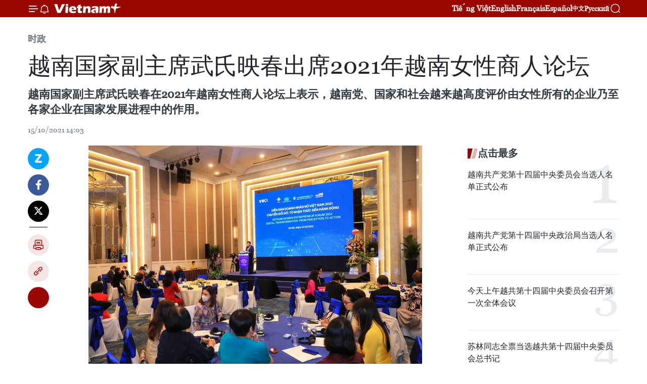

--- FILE ---
content_type: text/html;charset=utf-8
request_url: https://zh.vietnamplus.vn/article-post147371.vnp
body_size: 25019
content:
<!DOCTYPE html> <html lang="zh" class="cn"> <head> <title>越南国家副主席武氏映春出席2021年越南女性商人论坛 | Vietnam+ (VietnamPlus)</title> <meta name="description" content="越南国家副主席武氏映春在2021年越南女性商人论坛上表示，越南党、国家和社会越来越高度评价由女性所有的企业乃至各家企业在国家发展进程中的作用。"/> <meta name="keywords" content="越南,国家副主席,武氏映春,2021年,女性商人论坛"/> <meta name="news_keywords" content="越南,国家副主席,武氏映春,2021年,女性商人论坛"/> <meta http-equiv="Content-Type" content="text/html; charset=utf-8" /> <meta http-equiv="X-UA-Compatible" content="IE=edge"/> <meta http-equiv="refresh" content="1800" /> <meta name="revisit-after" content="1 days" /> <meta name="viewport" content="width=device-width, initial-scale=1"> <meta http-equiv="content-language" content="vi" /> <meta name="format-detection" content="telephone=no"/> <meta name="format-detection" content="address=no"/> <meta name="apple-mobile-web-app-capable" content="yes"> <meta name="apple-mobile-web-app-status-bar-style" content="black"> <meta name="apple-mobile-web-app-title" content="Vietnam+ (VietnamPlus)"/> <meta name="referrer" content="no-referrer-when-downgrade"/> <link rel="shortcut icon" href="https://media.vietnamplus.vn/assets/web/styles/img/favicon.ico" type="image/x-icon" /> <link rel="preconnect" href="https://media.vietnamplus.vn"/> <link rel="dns-prefetch" href="https://media.vietnamplus.vn"/> <link rel="preconnect" href="//www.google-analytics.com" /> <link rel="preconnect" href="//www.googletagmanager.com" /> <link rel="preconnect" href="//stc.za.zaloapp.com" /> <link rel="preconnect" href="//fonts.googleapis.com" /> <link rel="preconnect" href="//pagead2.googlesyndication.com"/> <link rel="preconnect" href="//tpc.googlesyndication.com"/> <link rel="preconnect" href="//securepubads.g.doubleclick.net"/> <link rel="preconnect" href="//accounts.google.com"/> <link rel="preconnect" href="//adservice.google.com"/> <link rel="preconnect" href="//adservice.google.com.vn"/> <link rel="preconnect" href="//www.googletagservices.com"/> <link rel="preconnect" href="//partner.googleadservices.com"/> <link rel="preconnect" href="//tpc.googlesyndication.com"/> <link rel="preconnect" href="//za.zdn.vn"/> <link rel="preconnect" href="//sp.zalo.me"/> <link rel="preconnect" href="//connect.facebook.net"/> <link rel="preconnect" href="//www.facebook.com"/> <link rel="dns-prefetch" href="//www.google-analytics.com" /> <link rel="dns-prefetch" href="//www.googletagmanager.com" /> <link rel="dns-prefetch" href="//stc.za.zaloapp.com" /> <link rel="dns-prefetch" href="//fonts.googleapis.com" /> <link rel="dns-prefetch" href="//pagead2.googlesyndication.com"/> <link rel="dns-prefetch" href="//tpc.googlesyndication.com"/> <link rel="dns-prefetch" href="//securepubads.g.doubleclick.net"/> <link rel="dns-prefetch" href="//accounts.google.com"/> <link rel="dns-prefetch" href="//adservice.google.com"/> <link rel="dns-prefetch" href="//adservice.google.com.vn"/> <link rel="dns-prefetch" href="//www.googletagservices.com"/> <link rel="dns-prefetch" href="//partner.googleadservices.com"/> <link rel="dns-prefetch" href="//tpc.googlesyndication.com"/> <link rel="dns-prefetch" href="//za.zdn.vn"/> <link rel="dns-prefetch" href="//sp.zalo.me"/> <link rel="dns-prefetch" href="//connect.facebook.net"/> <link rel="dns-prefetch" href="//www.facebook.com"/> <link rel="dns-prefetch" href="//graph.facebook.com"/> <link rel="dns-prefetch" href="//static.xx.fbcdn.net"/> <link rel="dns-prefetch" href="//staticxx.facebook.com"/> <script> var cmsConfig = { domainDesktop: 'https://zh.vietnamplus.vn', domainMobile: 'https://zh.vietnamplus.vn', domainApi: 'https://zh-api.vietnamplus.vn', domainStatic: 'https://media.vietnamplus.vn', domainLog: 'https://zh-log.vietnamplus.vn', googleAnalytics: 'G\-6R6V6RSN83', siteId: 0, pageType: 1, objectId: 147371, adsZone: 371, allowAds: false, adsLazy: true, antiAdblock: true, }; if (window.location.protocol !== 'https:' && window.location.hostname.indexOf('vietnamplus.vn') !== -1) { window.location = 'https://' + window.location.hostname + window.location.pathname + window.location.hash; } var USER_AGENT=window.navigator&&(window.navigator.userAgent||window.navigator.vendor)||window.opera||"",IS_MOBILE=/Android|webOS|iPhone|iPod|BlackBerry|Windows Phone|IEMobile|Mobile Safari|Opera Mini/i.test(USER_AGENT),IS_REDIRECT=!1;function setCookie(e,o,i){var n=new Date,i=(n.setTime(n.getTime()+24*i*60*60*1e3),"expires="+n.toUTCString());document.cookie=e+"="+o+"; "+i+";path=/;"}function getCookie(e){var o=document.cookie.indexOf(e+"="),i=o+e.length+1;return!o&&e!==document.cookie.substring(0,e.length)||-1===o?null:(-1===(e=document.cookie.indexOf(";",i))&&(e=document.cookie.length),unescape(document.cookie.substring(i,e)))}IS_MOBILE&&getCookie("isDesktop")&&(setCookie("isDesktop",1,-1),window.location=window.location.pathname.replace(".amp", ".vnp")+window.location.search,IS_REDIRECT=!0); </script> <script> if(USER_AGENT && USER_AGENT.indexOf("facebot") <= 0 && USER_AGENT.indexOf("facebookexternalhit") <= 0) { var query = ''; var hash = ''; if (window.location.search) query = window.location.search; if (window.location.hash) hash = window.location.hash; var canonicalUrl = 'https://zh.vietnamplus.vn/article-post147371.vnp' + query + hash ; var curUrl = decodeURIComponent(window.location.href); if(!location.port && canonicalUrl.startsWith("http") && curUrl != canonicalUrl){ window.location.replace(canonicalUrl); } } </script> <meta property="fb:pages" content="120834779440" /> <meta property="fb:app_id" content="1960985707489919" /> <meta name="author" content="Vietnam+ (VietnamPlus)" /> <meta name="copyright" content="Copyright © 2026 by Vietnam+ (VietnamPlus)" /> <meta name="RATING" content="GENERAL" /> <meta name="GENERATOR" content="Vietnam+ (VietnamPlus)" /> <meta content="Vietnam+ (VietnamPlus)" itemprop="sourceOrganization" name="source"/> <meta content="news" itemprop="genre" name="medium"/> <meta name="robots" content="noarchive, max-image-preview:large, index, follow" /> <meta name="GOOGLEBOT" content="noarchive, max-image-preview:large, index, follow" /> <link rel="canonical" href="https://zh.vietnamplus.vn/article-post147371.vnp" /> <meta property="og:site_name" content="Vietnam+ (VietnamPlus)"/> <meta property="og:rich_attachment" content="true"/> <meta property="og:type" content="article"/> <meta property="og:url" content="https://zh.vietnamplus.vn/article-post147371.vnp"/> <meta property="og:image" content="https://mediazh.vietnamplus.vn/images/d64b6dba57756e92a2c312b3d69010b7090cc516ccabf2196fbe1403c093075ce332feab8d1cf1e38ef21d7d4b740d9dbd4915377d4be213a7e03a5b66b8f16f/6.jpeg.webp"/> <meta property="og:image:width" content="1200"/> <meta property="og:image:height" content="630"/> <meta property="og:title" content="越南国家副主席武氏映春出席2021年越南女性商人论坛"/> <meta property="og:description" content="越南国家副主席武氏映春在2021年越南女性商人论坛上表示，越南党、国家和社会越来越高度评价由女性所有的企业乃至各家企业在国家发展进程中的作用。"/> <meta name="twitter:card" value="summary"/> <meta name="twitter:url" content="https://zh.vietnamplus.vn/article-post147371.vnp"/> <meta name="twitter:title" content="越南国家副主席武氏映春出席2021年越南女性商人论坛"/> <meta name="twitter:description" content="越南国家副主席武氏映春在2021年越南女性商人论坛上表示，越南党、国家和社会越来越高度评价由女性所有的企业乃至各家企业在国家发展进程中的作用。"/> <meta name="twitter:image" content="https://mediazh.vietnamplus.vn/images/d64b6dba57756e92a2c312b3d69010b7090cc516ccabf2196fbe1403c093075ce332feab8d1cf1e38ef21d7d4b740d9dbd4915377d4be213a7e03a5b66b8f16f/6.jpeg.webp"/> <meta name="twitter:site" content="@Vietnam+ (VietnamPlus)"/> <meta name="twitter:creator" content="@Vietnam+ (VietnamPlus)"/> <meta property="article:publisher" content="https://www.facebook.com/VietnamPlus" /> <meta property="article:tag" content="越南,国家副主席,武氏映春,2021年,女性商人论坛"/> <meta property="article:section" content="时政" /> <meta property="article:published_time" content="2021-10-15T21:03:00+07:00"/> <meta property="article:modified_time" content="2021-10-15T21:12:51+07:00"/> <script type="application/ld+json"> { "@context": "http://schema.org", "@type": "Organization", "name": "Vietnam+ (VietnamPlus)", "url": "https://zh.vietnamplus.vn", "logo": "https://media.vietnamplus.vn/assets/web/styles/img/logo.png", "foundingDate": "2008", "founders": [ { "@type": "Person", "name": "Thông tấn xã Việt Nam (TTXVN)" } ], "address": [ { "@type": "PostalAddress", "streetAddress": "Số 05 Lý Thường Kiệt - Hà Nội - Việt Nam", "addressLocality": "Hà Nội City", "addressRegion": "Northeast", "postalCode": "100000", "addressCountry": "VNM" } ], "contactPoint": [ { "@type": "ContactPoint", "telephone": "+84-243-941-1349", "contactType": "customer service" }, { "@type": "ContactPoint", "telephone": "+84-243-941-1348", "contactType": "customer service" } ], "sameAs": [ "https://www.facebook.com/VietnamPlus", "https://www.tiktok.com/@vietnamplus", "https://twitter.com/vietnamplus", "https://www.youtube.com/c/BaoVietnamPlus" ] } </script> <script type="application/ld+json"> { "@context" : "https://schema.org", "@type" : "WebSite", "name": "Vietnam+ (VietnamPlus)", "url": "https://zh.vietnamplus.vn", "alternateName" : "Báo điện tử VIETNAMPLUS, Cơ quan của Thông tấn xã Việt Nam (TTXVN)", "potentialAction": { "@type": "SearchAction", "target": { "@type": "EntryPoint", "urlTemplate": "https://zh.vietnamplus.vn/search/?q={search_term_string}" }, "query-input": "required name=search_term_string" } } </script> <script type="application/ld+json"> { "@context":"http://schema.org", "@type":"BreadcrumbList", "itemListElement":[ { "@type":"ListItem", "position":1, "item":{ "@id":"https://zh.vietnamplus.vn/politics/", "name":"时政" } } ] } </script> <script type="application/ld+json"> { "@context": "http://schema.org", "@type": "NewsArticle", "mainEntityOfPage":{ "@type":"WebPage", "@id":"https://zh.vietnamplus.vn/article-post147371.vnp" }, "headline": "越南国家副主席武氏映春出席2021年越南女性商人论坛", "description": "越南国家副主席武氏映春在2021年越南女性商人论坛上表示，越南党、国家和社会越来越高度评价由女性所有的企业乃至各家企业在国家发展进程中的作用。", "image": { "@type": "ImageObject", "url": "https://mediazh.vietnamplus.vn/images/d64b6dba57756e92a2c312b3d69010b7090cc516ccabf2196fbe1403c093075ce332feab8d1cf1e38ef21d7d4b740d9dbd4915377d4be213a7e03a5b66b8f16f/6.jpeg.webp", "width" : 1200, "height" : 675 }, "datePublished": "2021-10-15T21:03:00+07:00", "dateModified": "2021-10-15T21:12:51+07:00", "author": { "@type": "Person", "name": "" }, "publisher": { "@type": "Organization", "name": "Vietnam+ (VietnamPlus)", "logo": { "@type": "ImageObject", "url": "https://media.vietnamplus.vn/assets/web/styles/img/logo.png" } } } </script> <link rel="preload" href="https://media.vietnamplus.vn/assets/web/styles/css/main.min-1.0.15.css" as="style"> <link rel="preload" href="https://media.vietnamplus.vn/assets/web/js/main.min-1.0.33.js" as="script"> <link rel="preload" href="https://media.vietnamplus.vn/assets/web/js/detail.min-1.0.15.js" as="script"> <link rel="preload" href="https://common.mcms.one/assets/styles/css/vietnamplus-1.0.0.css" as="style"> <link rel="stylesheet" href="https://common.mcms.one/assets/styles/css/vietnamplus-1.0.0.css"> <link id="cms-style" rel="stylesheet" href="https://media.vietnamplus.vn/assets/web/styles/css/main.min-1.0.15.css"> <style>.infographic-page { overflow-x: hidden;
}</style> <script type="text/javascript"> var _metaOgUrl = 'https://zh.vietnamplus.vn/article-post147371.vnp'; var page_title = document.title; var tracked_url = window.location.pathname + window.location.search + window.location.hash; var cate_path = 'politics'; if (cate_path.length > 0) { tracked_url = "/" + cate_path + tracked_url; } </script> <script async="" src="https://www.googletagmanager.com/gtag/js?id=G-6R6V6RSN83"></script> <script> window.dataLayer = window.dataLayer || []; function gtag(){dataLayer.push(arguments);} gtag('js', new Date()); gtag('config', 'G-6R6V6RSN83', {page_path: tracked_url}); </script> <script>window.dataLayer = window.dataLayer || [];dataLayer.push({'pageCategory': '/politics'});</script> <script> window.dataLayer = window.dataLayer || []; dataLayer.push({ 'event': 'Pageview', 'articleId': '147371', 'articleTitle': '越南国家副主席武氏映春出席2021年越南女性商人论坛', 'articleCategory': '时政', 'articleAlowAds': false, 'articleType': 'detail', 'articleTags': '越南,国家副主席,武氏映春,2021年,女性商人论坛', 'articlePublishDate': '2021-10-15T21:03:00+07:00', 'articleThumbnail': 'https://mediazh.vietnamplus.vn/images/d64b6dba57756e92a2c312b3d69010b7090cc516ccabf2196fbe1403c093075ce332feab8d1cf1e38ef21d7d4b740d9dbd4915377d4be213a7e03a5b66b8f16f/6.jpeg.webp', 'articleShortUrl': 'https://zh.vietnamplus.vn/article-post147371.vnp', 'articleFullUrl': 'https://zh.vietnamplus.vn/article-post147371.vnp', }); </script> <script type='text/javascript'> gtag('event', 'article_page',{ 'articleId': '147371', 'articleTitle': '越南国家副主席武氏映春出席2021年越南女性商人论坛', 'articleCategory': '时政', 'articleAlowAds': false, 'articleType': 'detail', 'articleTags': '越南,国家副主席,武氏映春,2021年,女性商人论坛', 'articlePublishDate': '2021-10-15T21:03:00+07:00', 'articleThumbnail': 'https://mediazh.vietnamplus.vn/images/d64b6dba57756e92a2c312b3d69010b7090cc516ccabf2196fbe1403c093075ce332feab8d1cf1e38ef21d7d4b740d9dbd4915377d4be213a7e03a5b66b8f16f/6.jpeg.webp', 'articleShortUrl': 'https://zh.vietnamplus.vn/article-post147371.vnp', 'articleFullUrl': 'https://zh.vietnamplus.vn/article-post147371.vnp', }); </script> <script>(function(w,d,s,l,i){w[l]=w[l]||[];w[l].push({'gtm.start': new Date().getTime(),event:'gtm.js'});var f=d.getElementsByTagName(s)[0], j=d.createElement(s),dl=l!='dataLayer'?'&l='+l:'';j.async=true;j.src= 'https://www.googletagmanager.com/gtm.js?id='+i+dl;f.parentNode.insertBefore(j,f); })(window,document,'script','dataLayer','GTM-5WM58F3N');</script> <script type="text/javascript"> !function(){"use strict";function e(e){var t=!(arguments.length>1&&void 0!==arguments[1])||arguments[1],c=document.createElement("script");c.src=e,t?c.type="module":(c.async=!0,c.type="text/javascript",c.setAttribute("nomodule",""));var n=document.getElementsByTagName("script")[0];n.parentNode.insertBefore(c,n)}!function(t,c){!function(t,c,n){var a,o,r;n.accountId=c,null!==(a=t.marfeel)&&void 0!==a||(t.marfeel={}),null!==(o=(r=t.marfeel).cmd)&&void 0!==o||(r.cmd=[]),t.marfeel.config=n;var i="https://sdk.mrf.io/statics";e("".concat(i,"/marfeel-sdk.js?id=").concat(c),!0),e("".concat(i,"/marfeel-sdk.es5.js?id=").concat(c),!1)}(t,c,arguments.length>2&&void 0!==arguments[2]?arguments[2]:{})}(window,2272,{} )}(); </script> <script async src="https://sp.zalo.me/plugins/sdk.js"></script> </head> <body class="detail-page"> <div id="sdaWeb_SdaMasthead" class="rennab rennab-top" data-platform="1" data-position="Web_SdaMasthead"> </div> <header class=" site-header"> <div class="sticky"> <div class="container"> <i class="ic-menu"></i> <i class="ic-bell"></i> <div id="header-news" class="pick-news hidden" data-source="header-latest-news"></div> <a class="small-logo" href="/" title="Vietnam+ (VietnamPlus)">Vietnam+ (VietnamPlus)</a> <ul class="menu"> <li> <a href="https://www.vietnamplus.vn" title="Tiếng Việt" target="_blank">Tiếng Việt</a> </li> <li> <a href="https://en.vietnamplus.vn" title="English" target="_blank" rel="nofollow">English</a> </li> <li> <a href="https://fr.vietnamplus.vn" title="Français" target="_blank" rel="nofollow">Français</a> </li> <li> <a href="https://es.vietnamplus.vn" title="Español" target="_blank" rel="nofollow">Español</a> </li> <li> <a href="https://zh.vietnamplus.vn" title="中文" target="_blank" rel="nofollow">中文</a> </li> <li> <a href="https://ru.vietnamplus.vn" title="Русский" target="_blank" rel="nofollow">Русский</a> </li> </ul> <div class="search-wrapper"> <i class="ic-search"></i> <input type="text" class="search txtsearch" placeholder="关键词"> </div> </div> </div> </header> <div class="site-body"> <div id="sdaWeb_SdaBackground" class="rennab " data-platform="1" data-position="Web_SdaBackground"> </div> <div class="container"> <div class="breadcrumb breadcrumb-detail"> <h2 class="main"> <a href="https://zh.vietnamplus.vn/politics/" title="时政" class="active">时政</a> </h2> </div> <div id="sdaWeb_SdaTop" class="rennab " data-platform="1" data-position="Web_SdaTop"> </div> <div class="article"> <h1 class="article__title cms-title "> 越南国家副主席武氏映春出席2021年越南女性商人论坛 </h1> <div class="article__sapo cms-desc"> 越南国家副主席武氏映春在2021年越南女性商人论坛上表示，越南党、国家和社会越来越高度评价由女性所有的企业乃至各家企业在国家发展进程中的作用。 </div> <div id="sdaWeb_SdaArticleAfterSapo" class="rennab " data-platform="1" data-position="Web_SdaArticleAfterSapo"> </div> <div class="article__meta"> <time class="time" datetime="2021-10-15T21:03:00+07:00" data-time="1634306580" data-friendly="false">2021年10月15日星期五 21:03</time> <meta class="cms-date" itemprop="datePublished" content="2021-10-15T21:03:00+07:00"> </div> <div class="col"> <div class="main-col content-col"> <div class="article__body zce-content-body cms-body" itemprop="articleBody"> <div class="social-pin sticky article__social"> <a href="javascript:void(0);" class="zl zalo-share-button" title="Zalo" data-href="https://zh.vietnamplus.vn/article-post147371.vnp" data-oaid="4486284411240520426" data-layout="1" data-color="blue" data-customize="true">Zalo</a> <a href="javascript:void(0);" class="item fb" data-href="https://zh.vietnamplus.vn/article-post147371.vnp" data-rel="facebook" title="Facebook">Facebook</a> <a href="javascript:void(0);" class="item tw" data-href="https://zh.vietnamplus.vn/article-post147371.vnp" data-rel="twitter" title="Twitter">Twitter</a> <a href="javascript:void(0);" class="bookmark sendbookmark hidden" onclick="ME.sendBookmark(this, 147371);" data-id="147371" title="收藏">收藏</a> <a href="javascript:void(0);" class="print sendprint" title="Print" data-href="/print-147371.html">打印</a> <a href="javascript:void(0);" class="item link" data-href="https://zh.vietnamplus.vn/article-post147371.vnp" data-rel="copy" title="Copy link">Copy link</a> <div id='shortenlink-container'></div> </div> <div class="ExternalClassCB59EA6CF8D74E95B77846F7B4126C4D"> <div class="article-photo"> <a href="/Uploaded_ZH/sxtt/2021_10_15/6.jpeg" rel="nofollow" target="_blank"><img alt="越南国家副主席武氏映春出席2021年越南女性商人论坛 ảnh 1" src="[data-uri]" class="lazyload cms-photo" data-large-src="https://mediazh.vietnamplus.vn/images/0270f1f1e01d9af365452aa5421fef279097a2f82e8e41b1d27788db398043eb36e3ba4cf839e1f822e6fc715e3806cb/6.jpeg" data-src="https://mediazh.vietnamplus.vn/images/96ffd5bee16f5c3e10e13684daa7101a112476521d60930350f6ff00a1e370f424985d3e2e121deed6f2fd95dfdf5441/6.jpeg" title="越南国家副主席武氏映春出席2021年越南女性商人论坛 ảnh 1"></a><span>2021年女性商人论坛场景。图自越通社</span> </div> <br> 越通社河内——10月15日，越南国家副主席武氏映春在首都河内出席题为“数字化转型：从认识到行动”的2021年越南女性商人论坛。这是纪念10·13越南企业家日、10·20越南妇女节和女性商人协会成立20周年的活动之一。 <br> <br> 武氏映春高度评价该论坛的意义并表示，越南党、国家和社会越来越高度评价由女性所有的企业乃至各家企业在国家发展进程中的作用。 <br> <br> <div class="article-photo"> <a href="/Uploaded_ZH/sxtt/2021_10_15/7.jpg" rel="nofollow" target="_blank"><img alt="越南国家副主席武氏映春出席2021年越南女性商人论坛 ảnh 2" src="[data-uri]" class="lazyload cms-photo" data-large-src="https://mediazh.vietnamplus.vn/images/0270f1f1e01d9af365452aa5421fef279097a2f82e8e41b1d27788db398043eb6ec56c047261b2eabfe4201af57ea3f1/7.jpg" data-src="https://mediazh.vietnamplus.vn/images/96ffd5bee16f5c3e10e13684daa7101a112476521d60930350f6ff00a1e370f4ae06dabb843c7afe7ee0970323d4a40a/7.jpg" title="越南国家副主席武氏映春出席2021年越南女性商人论坛 ảnh 2"></a><span>国家副主席武氏映春发在论坛上发言。图自越通社</span> </div> <br> 随着性别平等状况的明显改善，女性商人队伍越来越强大，越南全国26.5%的企业由女性所有，成为世界上女性商人数量最多的六个国家之一。 <br> <br> 武氏映春相信，女性商人将继续发扬越南妇女的优良传统和提高女性商人的软实力，将挑战转化为机遇，制定企业新发展战略等。 <br> <br> <div class="article-photo"> <a href="/Uploaded_ZH/sxtt/2021_10_15/8.jpeg" rel="nofollow" target="_blank"><img alt="越南国家副主席武氏映春出席2021年越南女性商人论坛 ảnh 3" src="[data-uri]" class="lazyload cms-photo" data-large-src="https://mediazh.vietnamplus.vn/images/0270f1f1e01d9af365452aa5421fef279097a2f82e8e41b1d27788db398043ebab7db3afd959f191d70302c53629f5d8/8.jpeg" data-src="https://mediazh.vietnamplus.vn/images/96ffd5bee16f5c3e10e13684daa7101a112476521d60930350f6ff00a1e370f44ee315542df0e01a4523a68ab94c4e00/8.jpeg" title="越南国家副主席武氏映春出席2021年越南女性商人论坛 ảnh 3"></a><span>参会的国际女性代表。图自越通社</span> </div> <br> 据越南工商会主席范晋功评价，为了实现数字化转型，利用第四次工业革命带来的机会，由女性所有的企业须主动制定数字化转型战略，从转变企业和劳动者的“认识”开始，以早日渡过疫情难关，快速恢复正常生产经营秩序等。（完）
</div> <div class="article__source"> <div class="source"> <span class="name">越通社</span> </div> </div> <div id="sdaWeb_SdaArticleAfterBody" class="rennab " data-platform="1" data-position="Web_SdaArticleAfterBody"> </div> </div> <div class="article__tag"> <a class="active" href="https://zh.vietnamplus.vn/tag/越南-tag9.vnp" title="越南">#越南</a> <a class="active" href="https://zh.vietnamplus.vn/tag/国家副主席-tag4527.vnp" title="国家副主席">#国家副主席</a> <a class="" href="https://zh.vietnamplus.vn/tag/武氏映春-tag4528.vnp" title="武氏映春">#武氏映春</a> <a class="" href="https://zh.vietnamplus.vn/tag.vnp?q=2021年" title="2021年">#2021年</a> <a class="" href="https://zh.vietnamplus.vn/tag.vnp?q=女性商人论坛" title="女性商人论坛">#女性商人论坛</a> <a class="link" href="https://zh.vietnamplus.vn/region/rg/620.vnp" title="越南"><i class="ic-location"></i> 越南</a> </div> <div id="sdaWeb_SdaArticleAfterTag" class="rennab " data-platform="1" data-position="Web_SdaArticleAfterTag"> </div> <div class="wrap-social"> <div class="social-pin article__social"> <a href="javascript:void(0);" class="zl zalo-share-button" title="Zalo" data-href="https://zh.vietnamplus.vn/article-post147371.vnp" data-oaid="4486284411240520426" data-layout="1" data-color="blue" data-customize="true">Zalo</a> <a href="javascript:void(0);" class="item fb" data-href="https://zh.vietnamplus.vn/article-post147371.vnp" data-rel="facebook" title="Facebook">Facebook</a> <a href="javascript:void(0);" class="item tw" data-href="https://zh.vietnamplus.vn/article-post147371.vnp" data-rel="twitter" title="Twitter">Twitter</a> <a href="javascript:void(0);" class="bookmark sendbookmark hidden" onclick="ME.sendBookmark(this, 147371);" data-id="147371" title="收藏">收藏</a> <a href="javascript:void(0);" class="print sendprint" title="Print" data-href="/print-147371.html">打印</a> <a href="javascript:void(0);" class="item link" data-href="https://zh.vietnamplus.vn/article-post147371.vnp" data-rel="copy" title="Copy link">Copy link</a> <div id='shortenlink-container'></div> </div> <a href="https://news.google.com/publications/CAAqBwgKMN-18wowlLWFAw?hl=vi&gl=VN&ceid=VN%3Avi" class="google-news" target="_blank" title="Google News">关注 VietnamPlus</a> </div> <div id="sdaWeb_SdaArticleAfterBody1" class="rennab " data-platform="1" data-position="Web_SdaArticleAfterBody1"> </div> <div id="sdaWeb_SdaArticleAfterBody2" class="rennab " data-platform="1" data-position="Web_SdaArticleAfterBody2"> </div> <div class="box-related-news"> <h3 class="box-heading"> <span class="title">相关新闻</span> </h3> <div class="box-content" data-source="related-news"> <article class="story"> <figure class="story__thumb"> <a class="cms-link" href="https://zh.vietnamplus.vn/article-post82970.vnp" title="2018年巅峰会议召开 1000多名商人齐聚一堂共谋发展之路"> <img class="lazyload" src="[data-uri]" data-src="https://mediazh.vietnamplus.vn/images/[base64]/36998364_947236658784039_8473287940280156160_n600x292.jpg.webp" data-srcset="https://mediazh.vietnamplus.vn/images/[base64]/36998364_947236658784039_8473287940280156160_n600x292.jpg.webp 1x, https://mediazh.vietnamplus.vn/images/[base64]/36998364_947236658784039_8473287940280156160_n600x292.jpg.webp 2x" alt="2018年巅峰会议召开 1000多名商人齐聚一堂共谋发展之路"> <noscript><img src="https://mediazh.vietnamplus.vn/images/[base64]/36998364_947236658784039_8473287940280156160_n600x292.jpg.webp" srcset="https://mediazh.vietnamplus.vn/images/[base64]/36998364_947236658784039_8473287940280156160_n600x292.jpg.webp 1x, https://mediazh.vietnamplus.vn/images/[base64]/36998364_947236658784039_8473287940280156160_n600x292.jpg.webp 2x" alt="2018年巅峰会议召开 1000多名商人齐聚一堂共谋发展之路" class="image-fallback"></noscript> </a> </figure> <h2 class="story__heading" data-tracking="82970"> <a class=" cms-link" href="https://zh.vietnamplus.vn/article-post82970.vnp" title="2018年巅峰会议召开 1000多名商人齐聚一堂共谋发展之路"> 2018年巅峰会议召开 1000多名商人齐聚一堂共谋发展之路 </a> </h2> <time class="time" datetime="2018-07-13T15:51:00+07:00" data-time="1531471860"> 13/07/2018 15:51 </time> <div class="story__summary story__shorten"> 由越南链接国际贸易组织（越南BNI）举办的2018年巅峰会议于2018年7月12日至13日在越南北部最大港口城市海防市举行。 </div> </article> <article class="story"> <figure class="story__thumb"> <a class="cms-link" href="https://zh.vietnamplus.vn/article-post120577.vnp" title="2020年东盟轮值主席年：将举办多项商业活动"> <img class="lazyload" src="[data-uri]" data-src="https://mediazh.vietnamplus.vn/images/6a207130380a6995adc232b70938d3a79fa254afb67f812458f2e3e4de6910c6f7990eeea78e771e354a7338966231f9523f12b7b18415f5f6e3ec2a01751e47/hopbao.jpg.webp" data-srcset="https://mediazh.vietnamplus.vn/images/6a207130380a6995adc232b70938d3a79fa254afb67f812458f2e3e4de6910c6f7990eeea78e771e354a7338966231f9523f12b7b18415f5f6e3ec2a01751e47/hopbao.jpg.webp 1x, https://mediazh.vietnamplus.vn/images/c0b508db472e6bb0e68a748ea188e0689fa254afb67f812458f2e3e4de6910c6f7990eeea78e771e354a7338966231f9523f12b7b18415f5f6e3ec2a01751e47/hopbao.jpg.webp 2x" alt="2020年东盟轮值主席年：将举办多项商业活动"> <noscript><img src="https://mediazh.vietnamplus.vn/images/6a207130380a6995adc232b70938d3a79fa254afb67f812458f2e3e4de6910c6f7990eeea78e771e354a7338966231f9523f12b7b18415f5f6e3ec2a01751e47/hopbao.jpg.webp" srcset="https://mediazh.vietnamplus.vn/images/6a207130380a6995adc232b70938d3a79fa254afb67f812458f2e3e4de6910c6f7990eeea78e771e354a7338966231f9523f12b7b18415f5f6e3ec2a01751e47/hopbao.jpg.webp 1x, https://mediazh.vietnamplus.vn/images/c0b508db472e6bb0e68a748ea188e0689fa254afb67f812458f2e3e4de6910c6f7990eeea78e771e354a7338966231f9523f12b7b18415f5f6e3ec2a01751e47/hopbao.jpg.webp 2x" alt="2020年东盟轮值主席年：将举办多项商业活动" class="image-fallback"></noscript> </a> </figure> <h2 class="story__heading" data-tracking="120577"> <a class=" cms-link" href="https://zh.vietnamplus.vn/article-post120577.vnp" title="2020年东盟轮值主席年：将举办多项商业活动"> 2020年东盟轮值主席年：将举办多项商业活动 </a> </h2> <time class="time" datetime="2020-07-24T16:58:00+07:00" data-time="1595584680"> 24/07/2020 16:58 </time> <div class="story__summary story__shorten"> 根据越南工商会（VCCI）的信息，在2020年的一系列商业活动的框架内，越南将举办2020年东盟女性企业家首脑峰会（ASEAN Woman Entrepreneur Summit 2020）。 </div> </article> <article class="story"> <figure class="story__thumb"> <a class="cms-link" href="https://zh.vietnamplus.vn/article-post128732.vnp" title="促进工作场所性别平等和推动妇女经济赋权"> <img class="lazyload" src="[data-uri]" data-src="https://mediazh.vietnamplus.vn/images/6a207130380a6995adc232b70938d3a79fa254afb67f812458f2e3e4de6910c6c9ab5cc1934509b2c19f0871fbb990b6c5a7463ed5103bf8fe0b6fbb532e79e9990ca9c39280d368556d591b782de576/img227916031115432561807889343.jpg.webp" data-srcset="https://mediazh.vietnamplus.vn/images/6a207130380a6995adc232b70938d3a79fa254afb67f812458f2e3e4de6910c6c9ab5cc1934509b2c19f0871fbb990b6c5a7463ed5103bf8fe0b6fbb532e79e9990ca9c39280d368556d591b782de576/img227916031115432561807889343.jpg.webp 1x, https://mediazh.vietnamplus.vn/images/c0b508db472e6bb0e68a748ea188e0689fa254afb67f812458f2e3e4de6910c6c9ab5cc1934509b2c19f0871fbb990b6c5a7463ed5103bf8fe0b6fbb532e79e9990ca9c39280d368556d591b782de576/img227916031115432561807889343.jpg.webp 2x" alt="促进工作场所性别平等和推动妇女经济赋权"> <noscript><img src="https://mediazh.vietnamplus.vn/images/6a207130380a6995adc232b70938d3a79fa254afb67f812458f2e3e4de6910c6c9ab5cc1934509b2c19f0871fbb990b6c5a7463ed5103bf8fe0b6fbb532e79e9990ca9c39280d368556d591b782de576/img227916031115432561807889343.jpg.webp" srcset="https://mediazh.vietnamplus.vn/images/6a207130380a6995adc232b70938d3a79fa254afb67f812458f2e3e4de6910c6c9ab5cc1934509b2c19f0871fbb990b6c5a7463ed5103bf8fe0b6fbb532e79e9990ca9c39280d368556d591b782de576/img227916031115432561807889343.jpg.webp 1x, https://mediazh.vietnamplus.vn/images/c0b508db472e6bb0e68a748ea188e0689fa254afb67f812458f2e3e4de6910c6c9ab5cc1934509b2c19f0871fbb990b6c5a7463ed5103bf8fe0b6fbb532e79e9990ca9c39280d368556d591b782de576/img227916031115432561807889343.jpg.webp 2x" alt="促进工作场所性别平等和推动妇女经济赋权" class="image-fallback"></noscript> </a> </figure> <h2 class="story__heading" data-tracking="128732"> <a class=" cms-link" href="https://zh.vietnamplus.vn/article-post128732.vnp" title="促进工作场所性别平等和推动妇女经济赋权"> 促进工作场所性别平等和推动妇女经济赋权 </a> </h2> <time class="time" datetime="2020-10-20T15:13:00+07:00" data-time="1603181580"> 20/10/2020 15:13 </time> <div class="story__summary story__shorten"> 20日，越南企业促进妇女赋权网（VBCWE）负责人黎清姮表示，“职业不分性别- Career has no gender”战役已正式启动。这是在越南开展有关工作场所性别平等和推动妇女经济赋权的全面性和系统性的首个战役。 </div> </article> <article class="story"> <figure class="story__thumb"> <a class="cms-link" href="https://zh.vietnamplus.vn/article-post128910.vnp" title="2020年女性商人论坛：女性对越南经济的未来起着决定性作用"> <img class="lazyload" src="[data-uri]" data-src="https://mediazh.vietnamplus.vn/images/6a207130380a6995adc232b70938d3a79fa254afb67f812458f2e3e4de6910c69c0ee7877b8b067c5d21015136b96e9f2d302f3badb89b4c9258fd706de4b1c8/vutienloc.jpg.webp" data-srcset="https://mediazh.vietnamplus.vn/images/6a207130380a6995adc232b70938d3a79fa254afb67f812458f2e3e4de6910c69c0ee7877b8b067c5d21015136b96e9f2d302f3badb89b4c9258fd706de4b1c8/vutienloc.jpg.webp 1x, https://mediazh.vietnamplus.vn/images/c0b508db472e6bb0e68a748ea188e0689fa254afb67f812458f2e3e4de6910c69c0ee7877b8b067c5d21015136b96e9f2d302f3badb89b4c9258fd706de4b1c8/vutienloc.jpg.webp 2x" alt="2020年女性商人论坛：女性对越南经济的未来起着决定性作用"> <noscript><img src="https://mediazh.vietnamplus.vn/images/6a207130380a6995adc232b70938d3a79fa254afb67f812458f2e3e4de6910c69c0ee7877b8b067c5d21015136b96e9f2d302f3badb89b4c9258fd706de4b1c8/vutienloc.jpg.webp" srcset="https://mediazh.vietnamplus.vn/images/6a207130380a6995adc232b70938d3a79fa254afb67f812458f2e3e4de6910c69c0ee7877b8b067c5d21015136b96e9f2d302f3badb89b4c9258fd706de4b1c8/vutienloc.jpg.webp 1x, https://mediazh.vietnamplus.vn/images/c0b508db472e6bb0e68a748ea188e0689fa254afb67f812458f2e3e4de6910c69c0ee7877b8b067c5d21015136b96e9f2d302f3badb89b4c9258fd706de4b1c8/vutienloc.jpg.webp 2x" alt="2020年女性商人论坛：女性对越南经济的未来起着决定性作用" class="image-fallback"></noscript> </a> </figure> <h2 class="story__heading" data-tracking="128910"> <a class=" cms-link" href="https://zh.vietnamplus.vn/article-post128910.vnp" title="2020年女性商人论坛：女性对越南经济的未来起着决定性作用"> 2020年女性商人论坛：女性对越南经济的未来起着决定性作用 </a> </h2> <time class="time" datetime="2020-10-23T11:21:00+07:00" data-time="1603426860"> 23/10/2020 11:21 </time> <div class="story__summary story__shorten"> 题为“为繁荣和可持续的经济体敲响钟声”的2020年越南女性商人论坛22日在河内举行。 </div> </article> <article class="story"> <figure class="story__thumb"> <a class="cms-link" href="https://zh.vietnamplus.vn/article-post130607.vnp" title="九家越南企业荣获2020年度联合国妇女署赋权予妇女原则越南区奖"> <img class="lazyload" src="[data-uri]" data-src="https://mediazh.vietnamplus.vn/images/6a207130380a6995adc232b70938d3a79fa254afb67f812458f2e3e4de6910c6c58d3e9f054e2c73c7d11d1043361902ef1c7a05157c8b23a3156aa6d4712a1bd71c044191b7ec08860b7f0570dffc39/2611_giai_thuong_phu_nu.jpg.webp" data-srcset="https://mediazh.vietnamplus.vn/images/6a207130380a6995adc232b70938d3a79fa254afb67f812458f2e3e4de6910c6c58d3e9f054e2c73c7d11d1043361902ef1c7a05157c8b23a3156aa6d4712a1bd71c044191b7ec08860b7f0570dffc39/2611_giai_thuong_phu_nu.jpg.webp 1x, https://mediazh.vietnamplus.vn/images/c0b508db472e6bb0e68a748ea188e0689fa254afb67f812458f2e3e4de6910c6c58d3e9f054e2c73c7d11d1043361902ef1c7a05157c8b23a3156aa6d4712a1bd71c044191b7ec08860b7f0570dffc39/2611_giai_thuong_phu_nu.jpg.webp 2x" alt="九家越南企业荣获2020年度联合国妇女署赋权予妇女原则越南区奖"> <noscript><img src="https://mediazh.vietnamplus.vn/images/6a207130380a6995adc232b70938d3a79fa254afb67f812458f2e3e4de6910c6c58d3e9f054e2c73c7d11d1043361902ef1c7a05157c8b23a3156aa6d4712a1bd71c044191b7ec08860b7f0570dffc39/2611_giai_thuong_phu_nu.jpg.webp" srcset="https://mediazh.vietnamplus.vn/images/6a207130380a6995adc232b70938d3a79fa254afb67f812458f2e3e4de6910c6c58d3e9f054e2c73c7d11d1043361902ef1c7a05157c8b23a3156aa6d4712a1bd71c044191b7ec08860b7f0570dffc39/2611_giai_thuong_phu_nu.jpg.webp 1x, https://mediazh.vietnamplus.vn/images/c0b508db472e6bb0e68a748ea188e0689fa254afb67f812458f2e3e4de6910c6c58d3e9f054e2c73c7d11d1043361902ef1c7a05157c8b23a3156aa6d4712a1bd71c044191b7ec08860b7f0570dffc39/2611_giai_thuong_phu_nu.jpg.webp 2x" alt="九家越南企业荣获2020年度联合国妇女署赋权予妇女原则越南区奖" class="image-fallback"></noscript> </a> </figure> <h2 class="story__heading" data-tracking="130607"> <a class=" cms-link" href="https://zh.vietnamplus.vn/article-post130607.vnp" title="九家越南企业荣获2020年度联合国妇女署赋权予妇女原则越南区奖"> 九家越南企业荣获2020年度联合国妇女署赋权予妇女原则越南区奖 </a> </h2> <time class="time" datetime="2020-11-26T16:55:00+07:00" data-time="1606384500"> 26/11/2020 16:55 </time> <div class="story__summary story__shorten"> 11月26日，9家越南企业荣获2020年度联合国妇女署赋权予妇女原则（WEPs）越南区奖，其中获得最高奖项的5家企业将代表越南参加于2020年12月在泰国曼谷举行的2020年度联合国妇女署亚太区赋权予妇女原则（WEPs）奖项颁奖典礼。 </div> </article> <article class="story"> <figure class="story__thumb"> <a class="cms-link" href="https://zh.vietnamplus.vn/article-post136242.vnp" title="旅居海外越南人喜迎三八妇女节"> <img class="lazyload" src="[data-uri]" data-src="https://mediazh.vietnamplus.vn/images/[base64]/vna_potal_ton_vinh_phu_nu_viet_kieu_lao_nhan_ngay_quoc_te_phu_nu_83_stand.jpg.webp" data-srcset="https://mediazh.vietnamplus.vn/images/[base64]/vna_potal_ton_vinh_phu_nu_viet_kieu_lao_nhan_ngay_quoc_te_phu_nu_83_stand.jpg.webp 1x, https://mediazh.vietnamplus.vn/images/[base64]/vna_potal_ton_vinh_phu_nu_viet_kieu_lao_nhan_ngay_quoc_te_phu_nu_83_stand.jpg.webp 2x" alt="旅居海外越南人喜迎三八妇女节"> <noscript><img src="https://mediazh.vietnamplus.vn/images/[base64]/vna_potal_ton_vinh_phu_nu_viet_kieu_lao_nhan_ngay_quoc_te_phu_nu_83_stand.jpg.webp" srcset="https://mediazh.vietnamplus.vn/images/[base64]/vna_potal_ton_vinh_phu_nu_viet_kieu_lao_nhan_ngay_quoc_te_phu_nu_83_stand.jpg.webp 1x, https://mediazh.vietnamplus.vn/images/[base64]/vna_potal_ton_vinh_phu_nu_viet_kieu_lao_nhan_ngay_quoc_te_phu_nu_83_stand.jpg.webp 2x" alt="旅居海外越南人喜迎三八妇女节" class="image-fallback"></noscript> </a> </figure> <h2 class="story__heading" data-tracking="136242"> <a class=" cms-link" href="https://zh.vietnamplus.vn/article-post136242.vnp" title="旅居海外越南人喜迎三八妇女节"> 旅居海外越南人喜迎三八妇女节 </a> </h2> <time class="time" datetime="2021-03-08T11:28:00+07:00" data-time="1615177680"> 08/03/2021 11:28 </time> <div class="story__summary story__shorten"> 值此第111个三八国际劳动妇女节到来之际，万象市越南人协会举行家务技能趣味竞赛活动，赞扬在老挝女性越南人的贡献。 </div> </article> <article class="story"> <figure class="story__thumb"> <a class="cms-link" href="https://zh.vietnamplus.vn/article-post136341.vnp" title="从性别平等角度促进实现可持续发展目标"> <img class="lazyload" src="[data-uri]" data-src="https://mediazh.vietnamplus.vn/images/6a207130380a6995adc232b70938d3a7c30f6eae43cb2add63951dc9d306fab092dfd6c3634d299c00fd28210201f89c316a30945751280a8de64327afc1b74a/1.jpg.webp" data-srcset="https://mediazh.vietnamplus.vn/images/6a207130380a6995adc232b70938d3a7c30f6eae43cb2add63951dc9d306fab092dfd6c3634d299c00fd28210201f89c316a30945751280a8de64327afc1b74a/1.jpg.webp 1x, https://mediazh.vietnamplus.vn/images/c0b508db472e6bb0e68a748ea188e068c30f6eae43cb2add63951dc9d306fab092dfd6c3634d299c00fd28210201f89c316a30945751280a8de64327afc1b74a/1.jpg.webp 2x" alt="从性别平等角度促进实现可持续发展目标"> <noscript><img src="https://mediazh.vietnamplus.vn/images/6a207130380a6995adc232b70938d3a7c30f6eae43cb2add63951dc9d306fab092dfd6c3634d299c00fd28210201f89c316a30945751280a8de64327afc1b74a/1.jpg.webp" srcset="https://mediazh.vietnamplus.vn/images/6a207130380a6995adc232b70938d3a7c30f6eae43cb2add63951dc9d306fab092dfd6c3634d299c00fd28210201f89c316a30945751280a8de64327afc1b74a/1.jpg.webp 1x, https://mediazh.vietnamplus.vn/images/c0b508db472e6bb0e68a748ea188e068c30f6eae43cb2add63951dc9d306fab092dfd6c3634d299c00fd28210201f89c316a30945751280a8de64327afc1b74a/1.jpg.webp 2x" alt="从性别平等角度促进实现可持续发展目标" class="image-fallback"></noscript> </a> </figure> <h2 class="story__heading" data-tracking="136341"> <a class=" cms-link" href="https://zh.vietnamplus.vn/article-post136341.vnp" title="从性别平等角度促进实现可持续发展目标"> 从性别平等角度促进实现可持续发展目标 </a> </h2> <time class="time" datetime="2021-03-10T15:28:00+07:00" data-time="1615364880"> 10/03/2021 15:28 </time> <div class="story__summary story__shorten"> 10日，越南妇女联合会和联合国促进两性平等和妇女赋权实体（联合国妇女署）配合举行“从性别平等角度促进实现可持续发展目标”论坛。 </div> </article> <article class="story"> <figure class="story__thumb"> <a class="cms-link" href="https://zh.vietnamplus.vn/article-post141853.vnp" title="澳大利亚推动与越南的贸易交往"> <img class="lazyload" src="[data-uri]" data-src="https://mediazh.vietnamplus.vn/images/[base64]/vna_potal_bac_giang_vai_thieu_chinh_phuc_thi_truong_nhat_ban_5530264.jpeg.webp" data-srcset="https://mediazh.vietnamplus.vn/images/[base64]/vna_potal_bac_giang_vai_thieu_chinh_phuc_thi_truong_nhat_ban_5530264.jpeg.webp 1x, https://mediazh.vietnamplus.vn/images/[base64]/vna_potal_bac_giang_vai_thieu_chinh_phuc_thi_truong_nhat_ban_5530264.jpeg.webp 2x" alt="澳大利亚推动与越南的贸易交往"> <noscript><img src="https://mediazh.vietnamplus.vn/images/[base64]/vna_potal_bac_giang_vai_thieu_chinh_phuc_thi_truong_nhat_ban_5530264.jpeg.webp" srcset="https://mediazh.vietnamplus.vn/images/[base64]/vna_potal_bac_giang_vai_thieu_chinh_phuc_thi_truong_nhat_ban_5530264.jpeg.webp 1x, https://mediazh.vietnamplus.vn/images/[base64]/vna_potal_bac_giang_vai_thieu_chinh_phuc_thi_truong_nhat_ban_5530264.jpeg.webp 2x" alt="澳大利亚推动与越南的贸易交往" class="image-fallback"></noscript> </a> </figure> <h2 class="story__heading" data-tracking="141853"> <a class=" cms-link" href="https://zh.vietnamplus.vn/article-post141853.vnp" title="澳大利亚推动与越南的贸易交往"> 澳大利亚推动与越南的贸易交往 </a> </h2> <time class="time" datetime="2021-07-02T15:09:00+07:00" data-time="1625213340"> 02/07/2021 15:09 </time> <div class="story__summary story__shorten"> 澳大利亚政府正在通过澳大利亚——越南经济增强承诺援助试点计划(AVEG)，为当地企业提供200万美元的援助资金，进一步加强与越南的贸易交往。 </div> </article> <article class="story"> <figure class="story__thumb"> <a class="cms-link" href="https://zh.vietnamplus.vn/article-post143223.vnp" title="促进东盟妇女在农业中的作用"> <img class="lazyload" src="[data-uri]" data-src="https://mediazh.vietnamplus.vn/images/6a207130380a6995adc232b70938d3a7c30f6eae43cb2add63951dc9d306fab05260db7202532f08cd7b913ddd263813809855691508213818d461d698ef1937/nhan.jpg.webp" data-srcset="https://mediazh.vietnamplus.vn/images/6a207130380a6995adc232b70938d3a7c30f6eae43cb2add63951dc9d306fab05260db7202532f08cd7b913ddd263813809855691508213818d461d698ef1937/nhan.jpg.webp 1x, https://mediazh.vietnamplus.vn/images/c0b508db472e6bb0e68a748ea188e068c30f6eae43cb2add63951dc9d306fab05260db7202532f08cd7b913ddd263813809855691508213818d461d698ef1937/nhan.jpg.webp 2x" alt="促进东盟妇女在农业中的作用"> <noscript><img src="https://mediazh.vietnamplus.vn/images/6a207130380a6995adc232b70938d3a7c30f6eae43cb2add63951dc9d306fab05260db7202532f08cd7b913ddd263813809855691508213818d461d698ef1937/nhan.jpg.webp" srcset="https://mediazh.vietnamplus.vn/images/6a207130380a6995adc232b70938d3a7c30f6eae43cb2add63951dc9d306fab05260db7202532f08cd7b913ddd263813809855691508213818d461d698ef1937/nhan.jpg.webp 1x, https://mediazh.vietnamplus.vn/images/c0b508db472e6bb0e68a748ea188e068c30f6eae43cb2add63951dc9d306fab05260db7202532f08cd7b913ddd263813809855691508213818d461d698ef1937/nhan.jpg.webp 2x" alt="促进东盟妇女在农业中的作用" class="image-fallback"></noscript> </a> </figure> <h2 class="story__heading" data-tracking="143223"> <a class=" cms-link" href="https://zh.vietnamplus.vn/article-post143223.vnp" title="促进东盟妇女在农业中的作用"> 促进东盟妇女在农业中的作用 </a> </h2> <time class="time" datetime="2021-07-27T15:47:00+07:00" data-time="1627375620"> 27/07/2021 15:47 </time> <div class="story__summary story__shorten"> 越通社驻雅加达记者报道，东盟最近召开关于加强妇女在农业领域的商业能力的政策对话。 </div> </article> </div> </div> <div id="sdaWeb_SdaArticleAfterRelated" class="rennab " data-platform="1" data-position="Web_SdaArticleAfterRelated"> </div> <div class="timeline secondary"> <h3 class="box-heading"> <a href="https://zh.vietnamplus.vn/politics/" title="时政" class="title"> 更多 </a> </h3> <div class="box-content content-list" data-source="recommendation-371"> <article class="story" data-id="255934"> <figure class="story__thumb"> <a class="cms-link" href="https://zh.vietnamplus.vn/article-post255934.vnp" title="越共中央总书记苏林会见中共中央总书记、国家主席习近平特使刘海星"> <img class="lazyload" src="[data-uri]" data-src="https://mediazh.vietnamplus.vn/images/[base64]/vna-potal-tong-bi-thu-tiep-dac-phai-vien-cua-tong-bi-thu-chu-tich-nuoc-trung-quoc-8563049.jpg.webp" data-srcset="https://mediazh.vietnamplus.vn/images/[base64]/vna-potal-tong-bi-thu-tiep-dac-phai-vien-cua-tong-bi-thu-chu-tich-nuoc-trung-quoc-8563049.jpg.webp 1x, https://mediazh.vietnamplus.vn/images/[base64]/vna-potal-tong-bi-thu-tiep-dac-phai-vien-cua-tong-bi-thu-chu-tich-nuoc-trung-quoc-8563049.jpg.webp 2x" alt="越共中央总书记苏林会见中共中央总书记、国家主席习近平特使刘海星。图自越通社"> <noscript><img src="https://mediazh.vietnamplus.vn/images/[base64]/vna-potal-tong-bi-thu-tiep-dac-phai-vien-cua-tong-bi-thu-chu-tich-nuoc-trung-quoc-8563049.jpg.webp" srcset="https://mediazh.vietnamplus.vn/images/[base64]/vna-potal-tong-bi-thu-tiep-dac-phai-vien-cua-tong-bi-thu-chu-tich-nuoc-trung-quoc-8563049.jpg.webp 1x, https://mediazh.vietnamplus.vn/images/[base64]/vna-potal-tong-bi-thu-tiep-dac-phai-vien-cua-tong-bi-thu-chu-tich-nuoc-trung-quoc-8563049.jpg.webp 2x" alt="越共中央总书记苏林会见中共中央总书记、国家主席习近平特使刘海星。图自越通社" class="image-fallback"></noscript> </a> </figure> <h2 class="story__heading" data-tracking="255934"> <a class=" cms-link" href="https://zh.vietnamplus.vn/article-post255934.vnp" title="越共中央总书记苏林会见中共中央总书记、国家主席习近平特使刘海星"> 越共中央总书记苏林会见中共中央总书记、国家主席习近平特使刘海星 </a> </h2> <time class="time" datetime="2026-01-30T14:42:15+07:00" data-time="1769758935"> 30/01/2026 14:42 </time> <div class="story__summary story__shorten"> <p>越共中央总书记苏林30日上午在越共中央驻地会见了来访祝贺越南共产党第十四次全国代表大会取得圆满成功的中共中央总书记、国家主席习近平特使、中联部部长刘海星。</p> </div> </article> <article class="story" data-id="255933"> <figure class="story__thumb"> <a class="cms-link" href="https://zh.vietnamplus.vn/article-post255933.vnp" title="越共中央政治局分工第十四届中央政治局委员参加第十四届中央书记处工作"> <img class="lazyload" src="[data-uri]" data-src="https://mediazh.vietnamplus.vn/images/114c11e0af5e0a56e0a6008cc6bedb3ee32557a9be6fe11348a286186a6c67948297227f27f49114f885ca071f537ff5316a30945751280a8de64327afc1b74a/tong-bi-thu.jpg.webp" data-srcset="https://mediazh.vietnamplus.vn/images/114c11e0af5e0a56e0a6008cc6bedb3ee32557a9be6fe11348a286186a6c67948297227f27f49114f885ca071f537ff5316a30945751280a8de64327afc1b74a/tong-bi-thu.jpg.webp 1x, https://mediazh.vietnamplus.vn/images/a4f0c11fa1d98837852af5191533b51be32557a9be6fe11348a286186a6c67948297227f27f49114f885ca071f537ff5316a30945751280a8de64327afc1b74a/tong-bi-thu.jpg.webp 2x" alt="越共中央总书记苏林"> <noscript><img src="https://mediazh.vietnamplus.vn/images/114c11e0af5e0a56e0a6008cc6bedb3ee32557a9be6fe11348a286186a6c67948297227f27f49114f885ca071f537ff5316a30945751280a8de64327afc1b74a/tong-bi-thu.jpg.webp" srcset="https://mediazh.vietnamplus.vn/images/114c11e0af5e0a56e0a6008cc6bedb3ee32557a9be6fe11348a286186a6c67948297227f27f49114f885ca071f537ff5316a30945751280a8de64327afc1b74a/tong-bi-thu.jpg.webp 1x, https://mediazh.vietnamplus.vn/images/a4f0c11fa1d98837852af5191533b51be32557a9be6fe11348a286186a6c67948297227f27f49114f885ca071f537ff5316a30945751280a8de64327afc1b74a/tong-bi-thu.jpg.webp 2x" alt="越共中央总书记苏林" class="image-fallback"></noscript> </a> </figure> <h2 class="story__heading" data-tracking="255933"> <a class=" cms-link" href="https://zh.vietnamplus.vn/article-post255933.vnp" title="越共中央政治局分工第十四届中央政治局委员参加第十四届中央书记处工作"> 越共中央政治局分工第十四届中央政治局委员参加第十四届中央书记处工作 </a> </h2> <time class="time" datetime="2026-01-30T14:33:35+07:00" data-time="1769758415"> 30/01/2026 14:33 </time> <div class="story__summary story__shorten"> <p>2026年1月30日，越共中央总书记苏林代表政治局签署并颁布了关于分工第十四届中央政治局委员参加第十四届中央书记处工作的决定。</p> </div> </article> <article class="story" data-id="255929"> <figure class="story__thumb"> <a class="cms-link" href="https://zh.vietnamplus.vn/article-post255929.vnp" title="国家主席梁强敬香缅怀已故党和国家领导人"> <img class="lazyload" src="[data-uri]" data-src="https://mediazh.vietnamplus.vn/images/[base64]/vna-potal-chu-tich-nuoc-luong-cuong-dang-huong-tuong-nho-nguyen-lanh-dao-dang-nha-nuoc-8562421.jpg.webp" data-srcset="https://mediazh.vietnamplus.vn/images/[base64]/vna-potal-chu-tich-nuoc-luong-cuong-dang-huong-tuong-nho-nguyen-lanh-dao-dang-nha-nuoc-8562421.jpg.webp 1x, https://mediazh.vietnamplus.vn/images/[base64]/vna-potal-chu-tich-nuoc-luong-cuong-dang-huong-tuong-nho-nguyen-lanh-dao-dang-nha-nuoc-8562421.jpg.webp 2x" alt="梁强向已故国家主席陈德良进香。图自越通社"> <noscript><img src="https://mediazh.vietnamplus.vn/images/[base64]/vna-potal-chu-tich-nuoc-luong-cuong-dang-huong-tuong-nho-nguyen-lanh-dao-dang-nha-nuoc-8562421.jpg.webp" srcset="https://mediazh.vietnamplus.vn/images/[base64]/vna-potal-chu-tich-nuoc-luong-cuong-dang-huong-tuong-nho-nguyen-lanh-dao-dang-nha-nuoc-8562421.jpg.webp 1x, https://mediazh.vietnamplus.vn/images/[base64]/vna-potal-chu-tich-nuoc-luong-cuong-dang-huong-tuong-nho-nguyen-lanh-dao-dang-nha-nuoc-8562421.jpg.webp 2x" alt="梁强向已故国家主席陈德良进香。图自越通社" class="image-fallback"></noscript> </a> </figure> <h2 class="story__heading" data-tracking="255929"> <a class=" cms-link" href="https://zh.vietnamplus.vn/article-post255929.vnp" title="国家主席梁强敬香缅怀已故党和国家领导人"> 国家主席梁强敬香缅怀已故党和国家领导人 </a> </h2> <time class="time" datetime="2026-01-30T12:16:11+07:00" data-time="1769750171"> 30/01/2026 12:16 </time> <div class="story__summary story__shorten"> <p>在2026丙午年春节即将到来和越南共产党建党96周年（1930.2.3-2026.2.3）之际，越南国家主席梁强拜访了原党和国家领导人，上香缅怀已故的黎可漂总书记、阮富仲总书记、陈德良国家主席和陈大光国家主席。</p> </div> </article> <article class="story" data-id="255925"> <figure class="story__thumb"> <a class="cms-link" href="https://zh.vietnamplus.vn/article-post255925.vnp" title="阮新疆大将会见澳大利亚皇家海军司令"> <img class="lazyload" src="[data-uri]" data-src="https://mediazh.vietnamplus.vn/images/d83bd8c5368379e84bce09a98ab281bb0c9ac307ce4a2dc8c19b6afcbfc089ba7d89574629612331c832cc5d2dbffd86d71c044191b7ec08860b7f0570dffc39/duyet-doi-danh-du.jpg.webp" data-srcset="https://mediazh.vietnamplus.vn/images/d83bd8c5368379e84bce09a98ab281bb0c9ac307ce4a2dc8c19b6afcbfc089ba7d89574629612331c832cc5d2dbffd86d71c044191b7ec08860b7f0570dffc39/duyet-doi-danh-du.jpg.webp 1x, https://mediazh.vietnamplus.vn/images/85d37beb5617be346610fab4413edcca0c9ac307ce4a2dc8c19b6afcbfc089ba7d89574629612331c832cc5d2dbffd86d71c044191b7ec08860b7f0570dffc39/duyet-doi-danh-du.jpg.webp 2x" alt="阮新疆大将会见澳大利亚皇家海军司令。图自人民军报"> <noscript><img src="https://mediazh.vietnamplus.vn/images/d83bd8c5368379e84bce09a98ab281bb0c9ac307ce4a2dc8c19b6afcbfc089ba7d89574629612331c832cc5d2dbffd86d71c044191b7ec08860b7f0570dffc39/duyet-doi-danh-du.jpg.webp" srcset="https://mediazh.vietnamplus.vn/images/d83bd8c5368379e84bce09a98ab281bb0c9ac307ce4a2dc8c19b6afcbfc089ba7d89574629612331c832cc5d2dbffd86d71c044191b7ec08860b7f0570dffc39/duyet-doi-danh-du.jpg.webp 1x, https://mediazh.vietnamplus.vn/images/85d37beb5617be346610fab4413edcca0c9ac307ce4a2dc8c19b6afcbfc089ba7d89574629612331c832cc5d2dbffd86d71c044191b7ec08860b7f0570dffc39/duyet-doi-danh-du.jpg.webp 2x" alt="阮新疆大将会见澳大利亚皇家海军司令。图自人民军报" class="image-fallback"></noscript> </a> </figure> <h2 class="story__heading" data-tracking="255925"> <a class=" cms-link" href="https://zh.vietnamplus.vn/article-post255925.vnp" title="阮新疆大将会见澳大利亚皇家海军司令"> 阮新疆大将会见澳大利亚皇家海军司令 </a> </h2> <time class="time" datetime="2026-01-30T11:09:58+07:00" data-time="1769746198"> 30/01/2026 11:09 </time> <div class="story__summary story__shorten"> <p>1月30日上午，越共中央委员、中央军委常务委员、越南人民军总参谋长、国防部副部长阮新疆大将会见了澳大利亚舰队司令马克·哈蒙德（Mark Hammond）少将。</p> </div> </article> <article class="story" data-id="255922"> <figure class="story__thumb"> <a class="cms-link" href="https://zh.vietnamplus.vn/article-post255922.vnp" title="越南愿为加沙地带和平与重建进程作出切实贡献"> <img class="lazyload" src="[data-uri]" data-src="https://mediazh.vietnamplus.vn/images/92ec8721cc89765ba8c7de939331951dfe06007fc087c467632a5dc08aac9d879c5be2dc06aab3d54623eb1ccf6ac4556088d2cb28356d19c6af834d7b6e746b/gaza-300126.jpg.webp" data-srcset="https://mediazh.vietnamplus.vn/images/92ec8721cc89765ba8c7de939331951dfe06007fc087c467632a5dc08aac9d879c5be2dc06aab3d54623eb1ccf6ac4556088d2cb28356d19c6af834d7b6e746b/gaza-300126.jpg.webp 1x, https://mediazh.vietnamplus.vn/images/3d2649baf53d1acbad67c7cdb2efd84ffe06007fc087c467632a5dc08aac9d879c5be2dc06aab3d54623eb1ccf6ac4556088d2cb28356d19c6af834d7b6e746b/gaza-300126.jpg.webp 2x" alt="加沙城冲突中被摧毁的建筑物废墟。图自越通社"> <noscript><img src="https://mediazh.vietnamplus.vn/images/92ec8721cc89765ba8c7de939331951dfe06007fc087c467632a5dc08aac9d879c5be2dc06aab3d54623eb1ccf6ac4556088d2cb28356d19c6af834d7b6e746b/gaza-300126.jpg.webp" srcset="https://mediazh.vietnamplus.vn/images/92ec8721cc89765ba8c7de939331951dfe06007fc087c467632a5dc08aac9d879c5be2dc06aab3d54623eb1ccf6ac4556088d2cb28356d19c6af834d7b6e746b/gaza-300126.jpg.webp 1x, https://mediazh.vietnamplus.vn/images/3d2649baf53d1acbad67c7cdb2efd84ffe06007fc087c467632a5dc08aac9d879c5be2dc06aab3d54623eb1ccf6ac4556088d2cb28356d19c6af834d7b6e746b/gaza-300126.jpg.webp 2x" alt="加沙城冲突中被摧毁的建筑物废墟。图自越通社" class="image-fallback"></noscript> </a> </figure> <h2 class="story__heading" data-tracking="255922"> <a class=" cms-link" href="https://zh.vietnamplus.vn/article-post255922.vnp" title="越南愿为加沙地带和平与重建进程作出切实贡献"> 越南愿为加沙地带和平与重建进程作出切实贡献 </a> </h2> <time class="time" datetime="2026-01-30T10:37:51+07:00" data-time="1769744271"> 30/01/2026 10:37 </time> <div class="story__summary story__shorten"> <p>1月28日，联合国安理会（UNSC）在1月轮值主席国索马里主持下，召开了关于中东和巴勒斯坦局势的公开辩论会。近70个联合国成员国和观察员国的代表出席会议并发言。</p> </div> </article> <div id="sdaWeb_SdaNative1" class="rennab " data-platform="1" data-position="Web_SdaNative1"> </div> <article class="story" data-id="255917"> <figure class="story__thumb"> <a class="cms-link" href="https://zh.vietnamplus.vn/article-post255917.vnp" title="范明政总理要求审查重点交通项目：秉持“谁错处理谁”，但不得造成阻碍"> <img class="lazyload" src="[data-uri]" data-src="https://mediazh.vietnamplus.vn/images/[base64]/vna-potal-thu-tuong-chu-tri-phien-hop-thu-23-cua-bcd-nha-nuoc-cac-du-an-quan-trong-quoc-gia-8562224.jpg.webp" data-srcset="https://mediazh.vietnamplus.vn/images/[base64]/vna-potal-thu-tuong-chu-tri-phien-hop-thu-23-cua-bcd-nha-nuoc-cac-du-an-quan-trong-quoc-gia-8562224.jpg.webp 1x, https://mediazh.vietnamplus.vn/images/[base64]/vna-potal-thu-tuong-chu-tri-phien-hop-thu-23-cua-bcd-nha-nuoc-cac-du-an-quan-trong-quoc-gia-8562224.jpg.webp 2x" alt="范明政总理要求审查重点交通项目：秉持“谁错处理谁”，但不得造成阻碍"> <noscript><img src="https://mediazh.vietnamplus.vn/images/[base64]/vna-potal-thu-tuong-chu-tri-phien-hop-thu-23-cua-bcd-nha-nuoc-cac-du-an-quan-trong-quoc-gia-8562224.jpg.webp" srcset="https://mediazh.vietnamplus.vn/images/[base64]/vna-potal-thu-tuong-chu-tri-phien-hop-thu-23-cua-bcd-nha-nuoc-cac-du-an-quan-trong-quoc-gia-8562224.jpg.webp 1x, https://mediazh.vietnamplus.vn/images/[base64]/vna-potal-thu-tuong-chu-tri-phien-hop-thu-23-cua-bcd-nha-nuoc-cac-du-an-quan-trong-quoc-gia-8562224.jpg.webp 2x" alt="范明政总理要求审查重点交通项目：秉持“谁错处理谁”，但不得造成阻碍" class="image-fallback"></noscript> </a> </figure> <h2 class="story__heading" data-tracking="255917"> <a class=" cms-link" href="https://zh.vietnamplus.vn/article-post255917.vnp" title="范明政总理要求审查重点交通项目：秉持“谁错处理谁”，但不得造成阻碍"> 范明政总理要求审查重点交通项目：秉持“谁错处理谁”，但不得造成阻碍 </a> </h2> <time class="time" datetime="2026-01-30T10:08:25+07:00" data-time="1769742505"> 30/01/2026 10:08 </time> <div class="story__summary story__shorten"> <p>1月30日，越南政府总理、国家交通领域重点工程和项目指导委员会（指导委员会）主任范明政在政府驻地主持召开了指导委员会第23次会议。政府副总理陈红河，指导委员会副主任一同出席会议。会议通过在线形式同步连线至27个有重点交通项目经过的地方。</p> </div> </article> <article class="story" data-id="255910"> <figure class="story__thumb"> <a class="cms-link" href="https://zh.vietnamplus.vn/article-post255910.vnp" title="越共十四大服务小组组长的感谢信"> <img class="lazyload" src="[data-uri]" data-src="https://mediazh.vietnamplus.vn/images/d83bd8c5368379e84bce09a98ab281bb34ee001756a47d32ddd94df032221d0a187351847b1379983656b282880e99816088d2cb28356d19c6af834d7b6e746b/dai-hoc-dang.jpg.webp" data-srcset="https://mediazh.vietnamplus.vn/images/d83bd8c5368379e84bce09a98ab281bb34ee001756a47d32ddd94df032221d0a187351847b1379983656b282880e99816088d2cb28356d19c6af834d7b6e746b/dai-hoc-dang.jpg.webp 1x, https://mediazh.vietnamplus.vn/images/85d37beb5617be346610fab4413edcca34ee001756a47d32ddd94df032221d0a187351847b1379983656b282880e99816088d2cb28356d19c6af834d7b6e746b/dai-hoc-dang.jpg.webp 2x" alt="越共十四大现场。图自越通社"> <noscript><img src="https://mediazh.vietnamplus.vn/images/d83bd8c5368379e84bce09a98ab281bb34ee001756a47d32ddd94df032221d0a187351847b1379983656b282880e99816088d2cb28356d19c6af834d7b6e746b/dai-hoc-dang.jpg.webp" srcset="https://mediazh.vietnamplus.vn/images/d83bd8c5368379e84bce09a98ab281bb34ee001756a47d32ddd94df032221d0a187351847b1379983656b282880e99816088d2cb28356d19c6af834d7b6e746b/dai-hoc-dang.jpg.webp 1x, https://mediazh.vietnamplus.vn/images/85d37beb5617be346610fab4413edcca34ee001756a47d32ddd94df032221d0a187351847b1379983656b282880e99816088d2cb28356d19c6af834d7b6e746b/dai-hoc-dang.jpg.webp 2x" alt="越共十四大现场。图自越通社" class="image-fallback"></noscript> </a> </figure> <h2 class="story__heading" data-tracking="255910"> <a class=" cms-link" href="https://zh.vietnamplus.vn/article-post255910.vnp" title="越共十四大服务小组组长的感谢信"> 越共十四大服务小组组长的感谢信 </a> </h2> <time class="time" datetime="2026-01-30T09:23:41+07:00" data-time="1769739821"> 30/01/2026 09:23 </time> <div class="story__summary story__shorten"> <p>越共中央政治局委员、中央书记处常务书记、越共十四大服务小组组长陈锦秀同志日前致信感谢各机关、单位、越共第十四次全国代表大会各分委员会成员，40年革新总结指导委员会，以及参与大会组织和服务工作的干部、党员、武装力量、公职人员、职员和劳动者。</p> </div> </article> <article class="story" data-id="255907"> <figure class="story__thumb"> <a class="cms-link" href="https://zh.vietnamplus.vn/article-post255907.vnp" title="☀️越通社早安咖啡（2026.1.30）"> <img class="lazyload" src="[data-uri]" data-src="https://mediazh.vietnamplus.vn/images/d83bd8c5368379e84bce09a98ab281bb0a3d36a3c9a24e14120963ee813627b6f7c34b9cc47207f7e88ee139a837e08f316a30945751280a8de64327afc1b74a/ca-phe-sang.jpg.webp" data-srcset="https://mediazh.vietnamplus.vn/images/d83bd8c5368379e84bce09a98ab281bb0a3d36a3c9a24e14120963ee813627b6f7c34b9cc47207f7e88ee139a837e08f316a30945751280a8de64327afc1b74a/ca-phe-sang.jpg.webp 1x, https://mediazh.vietnamplus.vn/images/85d37beb5617be346610fab4413edcca0a3d36a3c9a24e14120963ee813627b6f7c34b9cc47207f7e88ee139a837e08f316a30945751280a8de64327afc1b74a/ca-phe-sang.jpg.webp 2x" alt="☀️越通社早安咖啡（2026.1.30）"> <noscript><img src="https://mediazh.vietnamplus.vn/images/d83bd8c5368379e84bce09a98ab281bb0a3d36a3c9a24e14120963ee813627b6f7c34b9cc47207f7e88ee139a837e08f316a30945751280a8de64327afc1b74a/ca-phe-sang.jpg.webp" srcset="https://mediazh.vietnamplus.vn/images/d83bd8c5368379e84bce09a98ab281bb0a3d36a3c9a24e14120963ee813627b6f7c34b9cc47207f7e88ee139a837e08f316a30945751280a8de64327afc1b74a/ca-phe-sang.jpg.webp 1x, https://mediazh.vietnamplus.vn/images/85d37beb5617be346610fab4413edcca0a3d36a3c9a24e14120963ee813627b6f7c34b9cc47207f7e88ee139a837e08f316a30945751280a8de64327afc1b74a/ca-phe-sang.jpg.webp 2x" alt="☀️越通社早安咖啡（2026.1.30）" class="image-fallback"></noscript> </a> </figure> <h2 class="story__heading" data-tracking="255907"> <a class=" cms-link" href="https://zh.vietnamplus.vn/article-post255907.vnp" title="☀️越通社早安咖啡（2026.1.30）"> ☀️越通社早安咖啡（2026.1.30） </a> </h2> <time class="time" datetime="2026-01-30T08:38:23+07:00" data-time="1769737103"> 30/01/2026 08:38 </time> <div class="story__summary story__shorten"> <p>越通社早安咖啡为您梳理昨晚今早的主要资讯，早上几分钟，了解天下事！</p> </div> </article> <article class="story" data-id="255867"> <figure class="story__thumb"> <a class="cms-link" href="https://longform.vietnamplus.vn/57-103.html" title="第57号决议：确立在数字时代中的引领作用" target="_blank"> <img class="lazyload" src="[data-uri]" data-src="https://mediazh.vietnamplus.vn/images/[base64]/vna-potal-khanh-hoa-day-manh-phat-trien-kinh-te-xa-hoi-tren-nen-tang-chuyen-doi-so-8217705.jpg.webp" data-srcset="https://mediazh.vietnamplus.vn/images/[base64]/vna-potal-khanh-hoa-day-manh-phat-trien-kinh-te-xa-hoi-tren-nen-tang-chuyen-doi-so-8217705.jpg.webp 1x, https://mediazh.vietnamplus.vn/images/[base64]/vna-potal-khanh-hoa-day-manh-phat-trien-kinh-te-xa-hoi-tren-nen-tang-chuyen-doi-so-8217705.jpg.webp 2x" alt="第57号决议：确立在数字时代中的引领作用"> <noscript><img src="https://mediazh.vietnamplus.vn/images/[base64]/vna-potal-khanh-hoa-day-manh-phat-trien-kinh-te-xa-hoi-tren-nen-tang-chuyen-doi-so-8217705.jpg.webp" srcset="https://mediazh.vietnamplus.vn/images/[base64]/vna-potal-khanh-hoa-day-manh-phat-trien-kinh-te-xa-hoi-tren-nen-tang-chuyen-doi-so-8217705.jpg.webp 1x, https://mediazh.vietnamplus.vn/images/[base64]/vna-potal-khanh-hoa-day-manh-phat-trien-kinh-te-xa-hoi-tren-nen-tang-chuyen-doi-so-8217705.jpg.webp 2x" alt="第57号决议：确立在数字时代中的引领作用" class="image-fallback"></noscript> </a> </figure> <h2 class="story__heading" data-tracking="255867"> <a class=" cms-link" href="https://longform.vietnamplus.vn/57-103.html" title="第57号决议：确立在数字时代中的引领作用" target="_blank"> 第57号决议：确立在数字时代中的引领作用 </a> </h2> <time class="time" datetime="2026-01-30T08:30:00+07:00" data-time="1769736600"> 30/01/2026 08:30 </time> <div class="story__summary story__shorten"> <p>经过一年实施，第57-NQ/TW号决议已真正落地生根，从认识到行动、从城市到基层均发生显著变化，为新发展阶段奠定了坚实基础。</p> </div> </article> <article class="story" data-id="255905"> <figure class="story__thumb"> <a class="cms-link" href="https://zh.vietnamplus.vn/article-post255905.vnp" title="欧洲理事会主席离开河内，圆满结束对越南的正式访问"> <img class="lazyload" src="[data-uri]" data-src="https://mediazh.vietnamplus.vn/images/d83bd8c5368379e84bce09a98ab281bb0bb7c50a2cfe0d6eea14d7430ed914c2ffde09edae4412d860da00673a8d344a/ec.jpg.webp" data-srcset="https://mediazh.vietnamplus.vn/images/d83bd8c5368379e84bce09a98ab281bb0bb7c50a2cfe0d6eea14d7430ed914c2ffde09edae4412d860da00673a8d344a/ec.jpg.webp 1x, https://mediazh.vietnamplus.vn/images/85d37beb5617be346610fab4413edcca0bb7c50a2cfe0d6eea14d7430ed914c2ffde09edae4412d860da00673a8d344a/ec.jpg.webp 2x" alt="欧洲理事会主席安东尼奥·科斯塔。图自越通社"> <noscript><img src="https://mediazh.vietnamplus.vn/images/d83bd8c5368379e84bce09a98ab281bb0bb7c50a2cfe0d6eea14d7430ed914c2ffde09edae4412d860da00673a8d344a/ec.jpg.webp" srcset="https://mediazh.vietnamplus.vn/images/d83bd8c5368379e84bce09a98ab281bb0bb7c50a2cfe0d6eea14d7430ed914c2ffde09edae4412d860da00673a8d344a/ec.jpg.webp 1x, https://mediazh.vietnamplus.vn/images/85d37beb5617be346610fab4413edcca0bb7c50a2cfe0d6eea14d7430ed914c2ffde09edae4412d860da00673a8d344a/ec.jpg.webp 2x" alt="欧洲理事会主席安东尼奥·科斯塔。图自越通社" class="image-fallback"></noscript> </a> </figure> <h2 class="story__heading" data-tracking="255905"> <a class=" cms-link" href="https://zh.vietnamplus.vn/article-post255905.vnp" title="欧洲理事会主席离开河内，圆满结束对越南的正式访问"> 欧洲理事会主席离开河内，圆满结束对越南的正式访问 </a> </h2> <time class="time" datetime="2026-01-30T08:21:33+07:00" data-time="1769736093"> 30/01/2026 08:21 </time> <div class="story__summary story__shorten"> <p>1月29日夜间，欧洲理事会主席安东尼奥·科斯塔（António Costa）离开河内，圆满结束应越南社会主义共和国主席梁强的邀请，于1月28日至29日对越南进行的正式访问。</p> </div> </article> <article class="story" data-id="255903"> <figure class="story__thumb"> <a class="cms-link" href="https://zh.vietnamplus.vn/article-post255903.vnp" title="越共中央总书记苏林会见欧洲理事会主席安东尼奥·科斯塔"> <img class="lazyload" src="[data-uri]" data-src="https://mediazh.vietnamplus.vn/images/679eb48c6546f3fc404123bc4d1261c1dfe0aeefab59cd01c9fe52549aba5d04fdbf01b553645073f5f0ce3365dffdea/to-lam1.jpg.webp" data-srcset="https://mediazh.vietnamplus.vn/images/679eb48c6546f3fc404123bc4d1261c1dfe0aeefab59cd01c9fe52549aba5d04fdbf01b553645073f5f0ce3365dffdea/to-lam1.jpg.webp 1x, https://mediazh.vietnamplus.vn/images/762cbf08a77a2359f942e7e059b995ccdfe0aeefab59cd01c9fe52549aba5d04fdbf01b553645073f5f0ce3365dffdea/to-lam1.jpg.webp 2x" alt="越共中央总书记苏林与欧洲理事会主席安东尼奥·科斯塔握手。图片来源：越通社"> <noscript><img src="https://mediazh.vietnamplus.vn/images/679eb48c6546f3fc404123bc4d1261c1dfe0aeefab59cd01c9fe52549aba5d04fdbf01b553645073f5f0ce3365dffdea/to-lam1.jpg.webp" srcset="https://mediazh.vietnamplus.vn/images/679eb48c6546f3fc404123bc4d1261c1dfe0aeefab59cd01c9fe52549aba5d04fdbf01b553645073f5f0ce3365dffdea/to-lam1.jpg.webp 1x, https://mediazh.vietnamplus.vn/images/762cbf08a77a2359f942e7e059b995ccdfe0aeefab59cd01c9fe52549aba5d04fdbf01b553645073f5f0ce3365dffdea/to-lam1.jpg.webp 2x" alt="越共中央总书记苏林与欧洲理事会主席安东尼奥·科斯塔握手。图片来源：越通社" class="image-fallback"></noscript> </a> </figure> <h2 class="story__heading" data-tracking="255903"> <a class=" cms-link" href="https://zh.vietnamplus.vn/article-post255903.vnp" title="越共中央总书记苏林会见欧洲理事会主席安东尼奥·科斯塔"> 越共中央总书记苏林会见欧洲理事会主席安东尼奥·科斯塔 </a> </h2> <time class="time" datetime="2026-01-30T05:33:20+07:00" data-time="1769726000"> 30/01/2026 05:33 </time> <div class="story__summary story__shorten"> <p>1月29日下午，越共中央总书记苏林在会见欧洲理事会主席安东尼奥·科斯塔时已建议双方推动在政治外交、经济、安全防务、多边框架、海洋合作、科技与创新等领域的合作，并希望欧盟支持越南发展可持续渔业，逐步解除IUU“黄牌”。</p> </div> </article> <article class="story" data-id="255901"> <figure class="story__thumb"> <a class="cms-link" href="https://zh.vietnamplus.vn/article-post255901.vnp" title="越南希望推动与欧洲议会及欧盟各成员国之间的议会合作"> <img class="lazyload" src="[data-uri]" data-src="https://mediazh.vietnamplus.vn/images/[base64]/vna-potal-chu-tich-quoc-hoi-hoi-kien-chu-tich-hoi-dong-chau-au-8560298.jpg.webp" data-srcset="https://mediazh.vietnamplus.vn/images/[base64]/vna-potal-chu-tich-quoc-hoi-hoi-kien-chu-tich-hoi-dong-chau-au-8560298.jpg.webp 1x, https://mediazh.vietnamplus.vn/images/[base64]/vna-potal-chu-tich-quoc-hoi-hoi-kien-chu-tich-hoi-dong-chau-au-8560298.jpg.webp 2x" alt="越南国会主席陈青敏会见欧洲理事会主席安东尼奥·科斯塔。图自越通社"> <noscript><img src="https://mediazh.vietnamplus.vn/images/[base64]/vna-potal-chu-tich-quoc-hoi-hoi-kien-chu-tich-hoi-dong-chau-au-8560298.jpg.webp" srcset="https://mediazh.vietnamplus.vn/images/[base64]/vna-potal-chu-tich-quoc-hoi-hoi-kien-chu-tich-hoi-dong-chau-au-8560298.jpg.webp 1x, https://mediazh.vietnamplus.vn/images/[base64]/vna-potal-chu-tich-quoc-hoi-hoi-kien-chu-tich-hoi-dong-chau-au-8560298.jpg.webp 2x" alt="越南国会主席陈青敏会见欧洲理事会主席安东尼奥·科斯塔。图自越通社" class="image-fallback"></noscript> </a> </figure> <h2 class="story__heading" data-tracking="255901"> <a class=" cms-link" href="https://zh.vietnamplus.vn/article-post255901.vnp" title="越南希望推动与欧洲议会及欧盟各成员国之间的议会合作"> 越南希望推动与欧洲议会及欧盟各成员国之间的议会合作 </a> </h2> <time class="time" datetime="2026-01-29T21:39:19+07:00" data-time="1769697559"> 29/01/2026 21:39 </time> <div class="story__summary story__shorten"> <p>1月29日下午，越南国会主席陈青敏在河内会见了正对越南进行正式访问的欧洲理事会主席安东尼奥·科斯塔（António Costa）。</p> </div> </article> <article class="story" data-id="255900"> <figure class="story__thumb"> <a class="cms-link" href="https://zh.vietnamplus.vn/article-post255900.vnp" title="越南政府总理范明政会见欧洲理事会主席安东尼奥·科斯塔"> <img class="lazyload" src="[data-uri]" data-src="https://mediazh.vietnamplus.vn/images/[base64]/vna-potal-thu-tuong-pham-minh-chinh-hoi-kien-chu-tich-hoi-dong-chau-au-antonio-costa-8558289.jpg.webp" data-srcset="https://mediazh.vietnamplus.vn/images/[base64]/vna-potal-thu-tuong-pham-minh-chinh-hoi-kien-chu-tich-hoi-dong-chau-au-antonio-costa-8558289.jpg.webp 1x, https://mediazh.vietnamplus.vn/images/[base64]/vna-potal-thu-tuong-pham-minh-chinh-hoi-kien-chu-tich-hoi-dong-chau-au-antonio-costa-8558289.jpg.webp 2x" alt="越南政府总理范明政会见欧洲理事会主席安东尼奥·科斯塔。图自越通社"> <noscript><img src="https://mediazh.vietnamplus.vn/images/[base64]/vna-potal-thu-tuong-pham-minh-chinh-hoi-kien-chu-tich-hoi-dong-chau-au-antonio-costa-8558289.jpg.webp" srcset="https://mediazh.vietnamplus.vn/images/[base64]/vna-potal-thu-tuong-pham-minh-chinh-hoi-kien-chu-tich-hoi-dong-chau-au-antonio-costa-8558289.jpg.webp 1x, https://mediazh.vietnamplus.vn/images/[base64]/vna-potal-thu-tuong-pham-minh-chinh-hoi-kien-chu-tich-hoi-dong-chau-au-antonio-costa-8558289.jpg.webp 2x" alt="越南政府总理范明政会见欧洲理事会主席安东尼奥·科斯塔。图自越通社" class="image-fallback"></noscript> </a> </figure> <h2 class="story__heading" data-tracking="255900"> <a class=" cms-link" href="https://zh.vietnamplus.vn/article-post255900.vnp" title="越南政府总理范明政会见欧洲理事会主席安东尼奥·科斯塔"> 越南政府总理范明政会见欧洲理事会主席安东尼奥·科斯塔 </a> </h2> <time class="time" datetime="2026-01-29T21:09:14+07:00" data-time="1769695754"> 29/01/2026 21:09 </time> <div class="story__summary story__shorten"> <p>越南政府总理范明政1月29日在政府驻地会见了来访的欧洲理事会主席安东尼奥·科斯塔（Antonio Costa）。</p> </div> </article> <article class="story" data-id="255899"> <figure class="story__thumb"> <a class="cms-link" href="https://zh.vietnamplus.vn/article-post255899.vnp" title="越南国家主席梁强设宴招待欧洲理事会主席安东尼奥·科斯塔"> <img class="lazyload" src="[data-uri]" data-src="https://mediazh.vietnamplus.vn/images/[base64]/vna-potal-chu-tich-nuoc-chieu-dai-chao-mung-chu-tich-hoi-dong-chau-au-antonio-costa-8561550.jpg.webp" data-srcset="https://mediazh.vietnamplus.vn/images/[base64]/vna-potal-chu-tich-nuoc-chieu-dai-chao-mung-chu-tich-hoi-dong-chau-au-antonio-costa-8561550.jpg.webp 1x, https://mediazh.vietnamplus.vn/images/[base64]/vna-potal-chu-tich-nuoc-chieu-dai-chao-mung-chu-tich-hoi-dong-chau-au-antonio-costa-8561550.jpg.webp 2x" alt="越南国家主席梁强设宴招待欧洲理事会主席安东尼奥·科斯塔。图自越通社"> <noscript><img src="https://mediazh.vietnamplus.vn/images/[base64]/vna-potal-chu-tich-nuoc-chieu-dai-chao-mung-chu-tich-hoi-dong-chau-au-antonio-costa-8561550.jpg.webp" srcset="https://mediazh.vietnamplus.vn/images/[base64]/vna-potal-chu-tich-nuoc-chieu-dai-chao-mung-chu-tich-hoi-dong-chau-au-antonio-costa-8561550.jpg.webp 1x, https://mediazh.vietnamplus.vn/images/[base64]/vna-potal-chu-tich-nuoc-chieu-dai-chao-mung-chu-tich-hoi-dong-chau-au-antonio-costa-8561550.jpg.webp 2x" alt="越南国家主席梁强设宴招待欧洲理事会主席安东尼奥·科斯塔。图自越通社" class="image-fallback"></noscript> </a> </figure> <h2 class="story__heading" data-tracking="255899"> <a class=" cms-link" href="https://zh.vietnamplus.vn/article-post255899.vnp" title="越南国家主席梁强设宴招待欧洲理事会主席安东尼奥·科斯塔"> 越南国家主席梁强设宴招待欧洲理事会主席安东尼奥·科斯塔 </a> </h2> <time class="time" datetime="2026-01-29T20:53:58+07:00" data-time="1769694838"> 29/01/2026 20:53 </time> <div class="story__summary story__shorten"> <p>1月29日，越南国家主席梁强在国际会议中心设宴招待从1月28日至29日对越南进行正式访问的欧洲理事会主席安东尼奥·科斯塔。</p> </div> </article> <article class="story" data-id="255895"> <figure class="story__thumb"> <a class="cms-link" href="https://zh.vietnamplus.vn/article-post255895.vnp" title="欧洲理事会主席安东尼奥·科斯塔参观文庙-国子监与河内地铁三号线"> <img class="lazyload" src="[data-uri]" data-src="https://mediazh.vietnamplus.vn/images/[base64]/vna-potal-chu-tich-hoi-dong-chau-au-tham-quan-van-mieu-quoc-tu-giam-8561362.jpg.webp" data-srcset="https://mediazh.vietnamplus.vn/images/[base64]/vna-potal-chu-tich-hoi-dong-chau-au-tham-quan-van-mieu-quoc-tu-giam-8561362.jpg.webp 1x, https://mediazh.vietnamplus.vn/images/[base64]/vna-potal-chu-tich-hoi-dong-chau-au-tham-quan-van-mieu-quoc-tu-giam-8561362.jpg.webp 2x" alt="欧洲理事会主席安东尼奥·科斯塔参观文庙-国子监。图自越通社"> <noscript><img src="https://mediazh.vietnamplus.vn/images/[base64]/vna-potal-chu-tich-hoi-dong-chau-au-tham-quan-van-mieu-quoc-tu-giam-8561362.jpg.webp" srcset="https://mediazh.vietnamplus.vn/images/[base64]/vna-potal-chu-tich-hoi-dong-chau-au-tham-quan-van-mieu-quoc-tu-giam-8561362.jpg.webp 1x, https://mediazh.vietnamplus.vn/images/[base64]/vna-potal-chu-tich-hoi-dong-chau-au-tham-quan-van-mieu-quoc-tu-giam-8561362.jpg.webp 2x" alt="欧洲理事会主席安东尼奥·科斯塔参观文庙-国子监。图自越通社" class="image-fallback"></noscript> </a> </figure> <h2 class="story__heading" data-tracking="255895"> <a class=" cms-link" href="https://zh.vietnamplus.vn/article-post255895.vnp" title="欧洲理事会主席安东尼奥·科斯塔参观文庙-国子监与河内地铁三号线"> 欧洲理事会主席安东尼奥·科斯塔参观文庙-国子监与河内地铁三号线 </a> </h2> <time class="time" datetime="2026-01-29T20:16:44+07:00" data-time="1769692604"> 29/01/2026 20:16 </time> <div class="story__summary story__shorten"> <p>对越南进行正式访问期间，1月29日，欧洲理事会主席安东尼奥·科斯塔参观了越南传统好学精神的象征、首所大学——文庙-国子监。</p> </div> </article> <article class="story" data-id="255893"> <figure class="story__thumb"> <a class="cms-link" href="https://zh.vietnamplus.vn/article-post255893.vnp" title="越共中央总书记苏林在河静省上香缅怀已故总书记陈富与何辉集"> <img class="lazyload" src="[data-uri]" data-src="https://mediazh.vietnamplus.vn/images/[base64]/vna-potal-tong-bi-thu-to-lam-va-doan-cong-tac-trung-uong-dang-hoa-dang-huong-tuong-niem-tong-bi-thu-tran-phu-tai-ha-tinh-8561223.jpg.webp" data-srcset="https://mediazh.vietnamplus.vn/images/[base64]/vna-potal-tong-bi-thu-to-lam-va-doan-cong-tac-trung-uong-dang-hoa-dang-huong-tuong-niem-tong-bi-thu-tran-phu-tai-ha-tinh-8561223.jpg.webp 1x, https://mediazh.vietnamplus.vn/images/[base64]/vna-potal-tong-bi-thu-to-lam-va-doan-cong-tac-trung-uong-dang-hoa-dang-huong-tuong-niem-tong-bi-thu-tran-phu-tai-ha-tinh-8561223.jpg.webp 2x" alt="越共中央总书记苏林在河静省上香缅怀已故总书记陈富与何辉集"> <noscript><img src="https://mediazh.vietnamplus.vn/images/[base64]/vna-potal-tong-bi-thu-to-lam-va-doan-cong-tac-trung-uong-dang-hoa-dang-huong-tuong-niem-tong-bi-thu-tran-phu-tai-ha-tinh-8561223.jpg.webp" srcset="https://mediazh.vietnamplus.vn/images/[base64]/vna-potal-tong-bi-thu-to-lam-va-doan-cong-tac-trung-uong-dang-hoa-dang-huong-tuong-niem-tong-bi-thu-tran-phu-tai-ha-tinh-8561223.jpg.webp 1x, https://mediazh.vietnamplus.vn/images/[base64]/vna-potal-tong-bi-thu-to-lam-va-doan-cong-tac-trung-uong-dang-hoa-dang-huong-tuong-niem-tong-bi-thu-tran-phu-tai-ha-tinh-8561223.jpg.webp 2x" alt="越共中央总书记苏林在河静省上香缅怀已故总书记陈富与何辉集" class="image-fallback"></noscript> </a> </figure> <h2 class="story__heading" data-tracking="255893"> <a class=" cms-link" href="https://zh.vietnamplus.vn/article-post255893.vnp" title="越共中央总书记苏林在河静省上香缅怀已故总书记陈富与何辉集"> 越共中央总书记苏林在河静省上香缅怀已故总书记陈富与何辉集 </a> </h2> <time class="time" datetime="2026-01-29T20:00:06+07:00" data-time="1769691606"> 29/01/2026 20:00 </time> <div class="story__summary story__shorten"> <p>值此纪念越南共产党建党96周年（1930年2月3日—2026年2月3日）、庆祝越共十四大取得圆满成功，并喜迎2026年春节之际，1月29日下午，越共中央总书记苏林与中央工作代表团前往河静省，向已故总书记陈富、何辉集上香和献花。</p> </div> </article> <article class="story" data-id="255891"> <figure class="story__thumb"> <a class="cms-link" href="https://zh.vietnamplus.vn/article-post255891.vnp" title="越南与欧盟将双边关系提升为全面战略伙伴关系联合声明"> <img class="lazyload" src="[data-uri]" data-src="https://mediazh.vietnamplus.vn/images/[base64]/vna-potal-chu-tich-nuoc-va-chu-tich-hoi-dong-chau-au-hoi-dam-8557958.jpg.webp" data-srcset="https://mediazh.vietnamplus.vn/images/[base64]/vna-potal-chu-tich-nuoc-va-chu-tich-hoi-dong-chau-au-hoi-dam-8557958.jpg.webp 1x, https://mediazh.vietnamplus.vn/images/[base64]/vna-potal-chu-tich-nuoc-va-chu-tich-hoi-dong-chau-au-hoi-dam-8557958.jpg.webp 2x" alt="越南国家主席梁强与欧洲理事会主席安东尼奥·科斯塔。图自越通社"> <noscript><img src="https://mediazh.vietnamplus.vn/images/[base64]/vna-potal-chu-tich-nuoc-va-chu-tich-hoi-dong-chau-au-hoi-dam-8557958.jpg.webp" srcset="https://mediazh.vietnamplus.vn/images/[base64]/vna-potal-chu-tich-nuoc-va-chu-tich-hoi-dong-chau-au-hoi-dam-8557958.jpg.webp 1x, https://mediazh.vietnamplus.vn/images/[base64]/vna-potal-chu-tich-nuoc-va-chu-tich-hoi-dong-chau-au-hoi-dam-8557958.jpg.webp 2x" alt="越南国家主席梁强与欧洲理事会主席安东尼奥·科斯塔。图自越通社" class="image-fallback"></noscript> </a> </figure> <h2 class="story__heading" data-tracking="255891"> <a class=" cms-link" href="https://zh.vietnamplus.vn/article-post255891.vnp" title="越南与欧盟将双边关系提升为全面战略伙伴关系联合声明"> 越南与欧盟将双边关系提升为全面战略伙伴关系联合声明 </a> </h2> <time class="time" datetime="2026-01-29T19:15:24+07:00" data-time="1769688924"> 29/01/2026 19:15 </time> <div class="story__summary story__shorten"> <p>值此欧洲理事会主席安东尼奥·科斯塔访问越南之际，越南与欧盟1月29日在河内发表了关于将关系提升为全面战略伙伴关系的联合声明。</p> </div> </article> <article class="story" data-id="255890"> <figure class="story__thumb"> <a class="cms-link" href="https://zh.vietnamplus.vn/article-post255890.vnp" title="越老协调推进和平、友好、合作与发展边界线建设"> <img class="lazyload" src="[data-uri]" data-src="https://mediazh.vietnamplus.vn/images/[base64]/vna-potal-xay-dung-bien-gioi-viet-nam-lao-hoa-binh-huu-nghi-hop-tac-cung-phat-trien-8561393.jpg.webp" data-srcset="https://mediazh.vietnamplus.vn/images/[base64]/vna-potal-xay-dung-bien-gioi-viet-nam-lao-hoa-binh-huu-nghi-hop-tac-cung-phat-trien-8561393.jpg.webp 1x, https://mediazh.vietnamplus.vn/images/[base64]/vna-potal-xay-dung-bien-gioi-viet-nam-lao-hoa-binh-huu-nghi-hop-tac-cung-phat-trien-8561393.jpg.webp 2x" alt="2026年越老共建和平、友好、合作与发展边界线国际会议联合声明签署仪式。图自越通社"> <noscript><img src="https://mediazh.vietnamplus.vn/images/[base64]/vna-potal-xay-dung-bien-gioi-viet-nam-lao-hoa-binh-huu-nghi-hop-tac-cung-phat-trien-8561393.jpg.webp" srcset="https://mediazh.vietnamplus.vn/images/[base64]/vna-potal-xay-dung-bien-gioi-viet-nam-lao-hoa-binh-huu-nghi-hop-tac-cung-phat-trien-8561393.jpg.webp 1x, https://mediazh.vietnamplus.vn/images/[base64]/vna-potal-xay-dung-bien-gioi-viet-nam-lao-hoa-binh-huu-nghi-hop-tac-cung-phat-trien-8561393.jpg.webp 2x" alt="2026年越老共建和平、友好、合作与发展边界线国际会议联合声明签署仪式。图自越通社" class="image-fallback"></noscript> </a> </figure> <h2 class="story__heading" data-tracking="255890"> <a class=" cms-link" href="https://zh.vietnamplus.vn/article-post255890.vnp" title="越老协调推进和平、友好、合作与发展边界线建设"> 越老协调推进和平、友好、合作与发展边界线建设 </a> </h2> <time class="time" datetime="2026-01-29T18:52:08+07:00" data-time="1769687528"> 29/01/2026 18:52 </time> <div class="story__summary story__shorten"> <p>1月29日下午，越南祖国阵线中央委员会与老挝建国阵线中央委员会在乂安省联合举办2026年越老共建和平、友好、合作与发展边界线国际会议。</p> </div> </article> <article class="story" data-id="255888"> <figure class="story__thumb"> <a class="cms-link" href="https://zh.vietnamplus.vn/article-post255888.vnp" title="越南外长黎怀忠与新加坡、东帝汶等国外长会晤"> <img class="lazyload" src="[data-uri]" data-src="https://mediazh.vietnamplus.vn/images/[base64]/vna-potal-bo-truong-ngoai-giao-le-hoai-trung-gap-song-phuong-bo-truong-ngoai-giao-singapore-vivian-balakrishnan-8557948.jpg.webp" data-srcset="https://mediazh.vietnamplus.vn/images/[base64]/vna-potal-bo-truong-ngoai-giao-le-hoai-trung-gap-song-phuong-bo-truong-ngoai-giao-singapore-vivian-balakrishnan-8557948.jpg.webp 1x, https://mediazh.vietnamplus.vn/images/[base64]/vna-potal-bo-truong-ngoai-giao-le-hoai-trung-gap-song-phuong-bo-truong-ngoai-giao-singapore-vivian-balakrishnan-8557948.jpg.webp 2x" alt="越共中央政治局委员、外交部长黎怀忠会见新加坡外交部长维文。图自越通社"> <noscript><img src="https://mediazh.vietnamplus.vn/images/[base64]/vna-potal-bo-truong-ngoai-giao-le-hoai-trung-gap-song-phuong-bo-truong-ngoai-giao-singapore-vivian-balakrishnan-8557948.jpg.webp" srcset="https://mediazh.vietnamplus.vn/images/[base64]/vna-potal-bo-truong-ngoai-giao-le-hoai-trung-gap-song-phuong-bo-truong-ngoai-giao-singapore-vivian-balakrishnan-8557948.jpg.webp 1x, https://mediazh.vietnamplus.vn/images/[base64]/vna-potal-bo-truong-ngoai-giao-le-hoai-trung-gap-song-phuong-bo-truong-ngoai-giao-singapore-vivian-balakrishnan-8557948.jpg.webp 2x" alt="越共中央政治局委员、外交部长黎怀忠会见新加坡外交部长维文。图自越通社" class="image-fallback"></noscript> </a> </figure> <h2 class="story__heading" data-tracking="255888"> <a class=" cms-link" href="https://zh.vietnamplus.vn/article-post255888.vnp" title="越南外长黎怀忠与新加坡、东帝汶等国外长会晤"> 越南外长黎怀忠与新加坡、东帝汶等国外长会晤 </a> </h2> <time class="time" datetime="2026-01-29T18:32:12+07:00" data-time="1769686332"> 29/01/2026 18:32 </time> <div class="story__summary story__shorten"> <p>在菲律宾宿务出席东盟外交部长非正式会议期间，1月29日，越共中央政治局委员、外交部长黎怀忠分别会见了新加坡外交部长维文（Vivian Balakrishnan）和东帝汶外交部长弗雷塔斯（Bendito dos Santos Freitas）。</p> </div> </article> <article class="story" data-id="255887"> <figure class="story__thumb"> <a class="cms-link" href="https://zh.vietnamplus.vn/article-post255887.vnp" title="东盟外交部长非正式会议开启2026年东盟年并促进新发展阶段的合作"> <img class="lazyload" src="[data-uri]" data-src="https://mediazh.vietnamplus.vn/images/[base64]/vna-potal-bo-truong-ngoai-giao-le-hoai-trung-du-hoi-nghi-hep-bo-truong-ngoai-giao-asean-tai-philippines-8557549.jpg.webp" data-srcset="https://mediazh.vietnamplus.vn/images/[base64]/vna-potal-bo-truong-ngoai-giao-le-hoai-trung-du-hoi-nghi-hep-bo-truong-ngoai-giao-asean-tai-philippines-8557549.jpg.webp 1x, https://mediazh.vietnamplus.vn/images/[base64]/vna-potal-bo-truong-ngoai-giao-le-hoai-trung-du-hoi-nghi-hep-bo-truong-ngoai-giao-asean-tai-philippines-8557549.jpg.webp 2x" alt="越南外交部长黎怀忠与各国外长合影。图自外交部"> <noscript><img src="https://mediazh.vietnamplus.vn/images/[base64]/vna-potal-bo-truong-ngoai-giao-le-hoai-trung-du-hoi-nghi-hep-bo-truong-ngoai-giao-asean-tai-philippines-8557549.jpg.webp" srcset="https://mediazh.vietnamplus.vn/images/[base64]/vna-potal-bo-truong-ngoai-giao-le-hoai-trung-du-hoi-nghi-hep-bo-truong-ngoai-giao-asean-tai-philippines-8557549.jpg.webp 1x, https://mediazh.vietnamplus.vn/images/[base64]/vna-potal-bo-truong-ngoai-giao-le-hoai-trung-du-hoi-nghi-hep-bo-truong-ngoai-giao-asean-tai-philippines-8557549.jpg.webp 2x" alt="越南外交部长黎怀忠与各国外长合影。图自外交部" class="image-fallback"></noscript> </a> </figure> <h2 class="story__heading" data-tracking="255887"> <a class=" cms-link" href="https://zh.vietnamplus.vn/article-post255887.vnp" title="东盟外交部长非正式会议开启2026年东盟年并促进新发展阶段的合作"> 东盟外交部长非正式会议开启2026年东盟年并促进新发展阶段的合作 </a> </h2> <time class="time" datetime="2026-01-29T18:15:41+07:00" data-time="1769685341"> 29/01/2026 18:15 </time> <div class="story__summary story__shorten"> <p>1月29日，东盟外交部长非正式会议在菲律宾宿务举行，正式开启2026年东盟年。这是菲律宾担任东盟轮值主席国期间的首场重要活动，东盟各国部长及东盟秘书长出席。越共中央政治局委员、外交部长黎怀忠率团出席会议。</p> </div> </article> </div> <button type="button" class="more-news control__loadmore" data-page="1" data-zone="371" data-type="zone" data-layout="recommend">下载更多</button> </div> </div> <div class="sub-col sidebar-right"> <div id="sidebar-top-1"> <div id="sdaWeb_SdaRightTop1" class="rennab " data-platform="1" data-position="Web_SdaRightTop1"> </div> <div id="sdaWeb_SdaRightTop2" class="rennab " data-platform="1" data-position="Web_SdaRightTop2"> </div> <div class="most-viewed fyi-position"> <h3 class="box-heading"> <a class="title" href="/mostread.vnp" title="点击最多">点击最多</a> </h3> <div class="box-content" data-source="mostread-news"> <article class="story"> <h2 class="story__heading" data-tracking="255540"> <a class=" cms-link" href="https://zh.vietnamplus.vn/article-post255540.vnp" title="越南共产党第十四届中央委员会当选人名单正式公布"> 越南共产党第十四届中央委员会当选人名单正式公布 </a> </h2> </article> <article class="story"> <h2 class="story__heading" data-tracking="255577"> <a class=" cms-link" href="https://zh.vietnamplus.vn/article-post255577.vnp" title="越南共产党第十四届中央政治局当选人名单正式公布"> 越南共产党第十四届中央政治局当选人名单正式公布 </a> </h2> </article> <article class="story"> <h2 class="story__heading" data-tracking="255554"> <a class=" cms-link" href="https://zh.vietnamplus.vn/article-post255554.vnp" title="今天上午越共第十四届中央委员会召开第一次全体会议"> 今天上午越共第十四届中央委员会召开第一次全体会议 </a> </h2> </article> <article class="story"> <h2 class="story__heading" data-tracking="255574"> <a class=" cms-link" href="https://zh.vietnamplus.vn/article-post255574.vnp" title="苏林同志全票当选越共第十四届中央委员会总书记"> 苏林同志全票当选越共第十四届中央委员会总书记 </a> </h2> </article> <article class="story"> <h2 class="story__heading" data-tracking="255579"> <a class=" cms-link" href="https://zh.vietnamplus.vn/article-post255579.vnp" title="越共第十四届中央书记处成员名单发布"> 越共第十四届中央书记处成员名单发布 </a> </h2> </article> </div> </div> <div id="sdaWeb_SdaRight1" class="rennab " data-platform="1" data-position="Web_SdaRight1"> </div> <div class="box-infographic fyi-position"> <h3 class="box-heading"> <a class="title" href="https://zh.vietnamplus.vn/infographics/" title=" 图表新闻"> 图表新闻 </a> </h3> <div class="box-content" data-source="zone-box-388"> <article class="story"> <figure class="story__thumb"> <a class="cms-link" href="https://zh.vietnamplus.vn/article-post255849.vnp" title="2030年目标：100%人口拥有电子健康档案"> <img class="lazyload" src="[data-uri]" data-src="https://mediazh.vietnamplus.vn/images/05d33f405cf2473d6604e666df8c231f6c7c5ef594b9cbd14586ad31a0f01ce4a83429a2134318b20dfc1b7b3683bb9492fd34a75c330f0bad108ee56ccf2748316a30945751280a8de64327afc1b74a/ava-so-suc-khoe-dien-tu-ava.jpg.webp" data-srcset="https://mediazh.vietnamplus.vn/images/05d33f405cf2473d6604e666df8c231f6c7c5ef594b9cbd14586ad31a0f01ce4a83429a2134318b20dfc1b7b3683bb9492fd34a75c330f0bad108ee56ccf2748316a30945751280a8de64327afc1b74a/ava-so-suc-khoe-dien-tu-ava.jpg.webp 1x, https://mediazh.vietnamplus.vn/images/9d49fd8356ef0b44cec1265b96a966636c7c5ef594b9cbd14586ad31a0f01ce4a83429a2134318b20dfc1b7b3683bb9492fd34a75c330f0bad108ee56ccf2748316a30945751280a8de64327afc1b74a/ava-so-suc-khoe-dien-tu-ava.jpg.webp 2x" alt="2030年目标：100%人口拥有电子健康档案"> <noscript><img src="https://mediazh.vietnamplus.vn/images/05d33f405cf2473d6604e666df8c231f6c7c5ef594b9cbd14586ad31a0f01ce4a83429a2134318b20dfc1b7b3683bb9492fd34a75c330f0bad108ee56ccf2748316a30945751280a8de64327afc1b74a/ava-so-suc-khoe-dien-tu-ava.jpg.webp" srcset="https://mediazh.vietnamplus.vn/images/05d33f405cf2473d6604e666df8c231f6c7c5ef594b9cbd14586ad31a0f01ce4a83429a2134318b20dfc1b7b3683bb9492fd34a75c330f0bad108ee56ccf2748316a30945751280a8de64327afc1b74a/ava-so-suc-khoe-dien-tu-ava.jpg.webp 1x, https://mediazh.vietnamplus.vn/images/9d49fd8356ef0b44cec1265b96a966636c7c5ef594b9cbd14586ad31a0f01ce4a83429a2134318b20dfc1b7b3683bb9492fd34a75c330f0bad108ee56ccf2748316a30945751280a8de64327afc1b74a/ava-so-suc-khoe-dien-tu-ava.jpg.webp 2x" alt="2030年目标：100%人口拥有电子健康档案" class="image-fallback"></noscript> </a> </figure> <h2 class="story__heading" data-tracking="255849"> <a class=" cms-link" href="https://zh.vietnamplus.vn/article-post255849.vnp" title="2030年目标：100%人口拥有电子健康档案"> <i class="ic-infographic"></i> 2030年目标：100%人口拥有电子健康档案 </a> </h2> <time class="time" datetime="2026-01-30T08:00:00+07:00" data-time="1769734800"> 30/01/2026 08:00 </time> </article> </div> </div> <div id="sdaWeb_SdaRight2" class="rennab " data-platform="1" data-position="Web_SdaRight2"> </div> <div class="box-podcast fyi-position"> <h3 class="box-heading"> <a class="title" href="https://zh.vietnamplus.vn/podcast/" title=" 播客"> 播客 </a> </h3> <div class="box-content" data-source="zone-box-387"> <article class="story"> <figure class="story__thumb"> <a class="cms-link" href="https://zh.vietnamplus.vn/article-post255851.vnp" title="一周要闻：越南加强在口岸地区的尼帕病毒疫情防控工作"> <img class="lazyload" src="[data-uri]" data-src="https://mediazh.vietnamplus.vn/images/c7791dcb50546862cf53b3eed17c717137d2bac7fdbce4a16d87dcc87827a0a5b20e29fe86c6e2bc3f2d2eab8e6f7dea316a30945751280a8de64327afc1b74a/nipah-virus.jpg.webp" data-srcset="https://mediazh.vietnamplus.vn/images/c7791dcb50546862cf53b3eed17c717137d2bac7fdbce4a16d87dcc87827a0a5b20e29fe86c6e2bc3f2d2eab8e6f7dea316a30945751280a8de64327afc1b74a/nipah-virus.jpg.webp 1x, https://mediazh.vietnamplus.vn/images/f0c9e1c591b5ed0201dcd0bbd3dd506037d2bac7fdbce4a16d87dcc87827a0a5b20e29fe86c6e2bc3f2d2eab8e6f7dea316a30945751280a8de64327afc1b74a/nipah-virus.jpg.webp 2x" alt="一周要闻：越南加强在口岸地区的尼帕病毒疫情防控工作"> <noscript><img src="https://mediazh.vietnamplus.vn/images/c7791dcb50546862cf53b3eed17c717137d2bac7fdbce4a16d87dcc87827a0a5b20e29fe86c6e2bc3f2d2eab8e6f7dea316a30945751280a8de64327afc1b74a/nipah-virus.jpg.webp" srcset="https://mediazh.vietnamplus.vn/images/c7791dcb50546862cf53b3eed17c717137d2bac7fdbce4a16d87dcc87827a0a5b20e29fe86c6e2bc3f2d2eab8e6f7dea316a30945751280a8de64327afc1b74a/nipah-virus.jpg.webp 1x, https://mediazh.vietnamplus.vn/images/f0c9e1c591b5ed0201dcd0bbd3dd506037d2bac7fdbce4a16d87dcc87827a0a5b20e29fe86c6e2bc3f2d2eab8e6f7dea316a30945751280a8de64327afc1b74a/nipah-virus.jpg.webp 2x" alt="一周要闻：越南加强在口岸地区的尼帕病毒疫情防控工作" class="image-fallback"></noscript> </a> </figure> <h2 class="story__heading" data-tracking="255851"> <a class=" cms-link" href="https://zh.vietnamplus.vn/article-post255851.vnp" title="一周要闻：越南加强在口岸地区的尼帕病毒疫情防控工作"> 一周要闻：越南加强在口岸地区的尼帕病毒疫情防控工作 </a> </h2> <div class="story__meta"> <a class="link cms-link" href="https://zh.vietnamplus.vn/article-post255851.vnp" title="一周要闻：越南加强在口岸地区的尼帕病毒疫情防控工作"> 收听 </a> </div> </article> <article class="story"> <figure class="story__thumb"> <a class="cms-link" href="https://zh.vietnamplus.vn/article-post255543.vnp" title="一周要闻： 越南共产党第十四次全国代表大会：齐心协力落实至2030年国家发展目标"> <img class="lazyload" src="[data-uri]" data-src="https://mediazh.vietnamplus.vn/images/[base64]/vna-potal-dai-hoi-xiv-cua-dang-bau-ban-chap-hanh-trung-uong-khoa-xiv-8546182.jpg.webp" data-srcset="https://mediazh.vietnamplus.vn/images/[base64]/vna-potal-dai-hoi-xiv-cua-dang-bau-ban-chap-hanh-trung-uong-khoa-xiv-8546182.jpg.webp 1x, https://mediazh.vietnamplus.vn/images/[base64]/vna-potal-dai-hoi-xiv-cua-dang-bau-ban-chap-hanh-trung-uong-khoa-xiv-8546182.jpg.webp 2x" alt="一周要闻： 越南共产党第十四次全国代表大会：齐心协力落实至2030年国家发展目标"> <noscript><img src="https://mediazh.vietnamplus.vn/images/[base64]/vna-potal-dai-hoi-xiv-cua-dang-bau-ban-chap-hanh-trung-uong-khoa-xiv-8546182.jpg.webp" srcset="https://mediazh.vietnamplus.vn/images/[base64]/vna-potal-dai-hoi-xiv-cua-dang-bau-ban-chap-hanh-trung-uong-khoa-xiv-8546182.jpg.webp 1x, https://mediazh.vietnamplus.vn/images/[base64]/vna-potal-dai-hoi-xiv-cua-dang-bau-ban-chap-hanh-trung-uong-khoa-xiv-8546182.jpg.webp 2x" alt="一周要闻： 越南共产党第十四次全国代表大会：齐心协力落实至2030年国家发展目标" class="image-fallback"></noscript> </a> </figure> <h2 class="story__heading" data-tracking="255543"> <a class=" cms-link" href="https://zh.vietnamplus.vn/article-post255543.vnp" title="一周要闻： 越南共产党第十四次全国代表大会：齐心协力落实至2030年国家发展目标"> 一周要闻： 越南共产党第十四次全国代表大会：齐心协力落实至2030年国家发展目标 </a> </h2> <div class="story__meta"> <a class="link cms-link" href="https://zh.vietnamplus.vn/article-post255543.vnp" title="一周要闻： 越南共产党第十四次全国代表大会：齐心协力落实至2030年国家发展目标"> 收听 </a> </div> </article> <article class="story"> <figure class="story__thumb"> <a class="cms-link" href="https://zh.vietnamplus.vn/article-post255226.vnp" title="听完这期播客，你会想吃越南米粉，也想去越南旅行"> <img class="lazyload" src="[data-uri]" data-src="https://mediazh.vietnamplus.vn/images/56cca01a5a41bc011cb3d0353a95560f3c7d3d4cdc88b6c339facaa216ff2088d5cc8ca472db77b2851f1c8278d3408da4c2fa51b983af0b6643f9d01d65a7593271c9c80d9010e373276450e3142b9324dad46ebdeecd54c426783cef9b9be1/z4973874897101-47aa1ecf4e523a2f7d3358b8b95e85eb-7816.jpg.webp" data-srcset="https://mediazh.vietnamplus.vn/images/56cca01a5a41bc011cb3d0353a95560f3c7d3d4cdc88b6c339facaa216ff2088d5cc8ca472db77b2851f1c8278d3408da4c2fa51b983af0b6643f9d01d65a7593271c9c80d9010e373276450e3142b9324dad46ebdeecd54c426783cef9b9be1/z4973874897101-47aa1ecf4e523a2f7d3358b8b95e85eb-7816.jpg.webp 1x, https://mediazh.vietnamplus.vn/images/289d0eda923ba76dc1adc4819b9ab0273c7d3d4cdc88b6c339facaa216ff2088d5cc8ca472db77b2851f1c8278d3408da4c2fa51b983af0b6643f9d01d65a7593271c9c80d9010e373276450e3142b9324dad46ebdeecd54c426783cef9b9be1/z4973874897101-47aa1ecf4e523a2f7d3358b8b95e85eb-7816.jpg.webp 2x" alt="听完这期播客，你会想吃越南米粉，也想去越南旅行"> <noscript><img src="https://mediazh.vietnamplus.vn/images/56cca01a5a41bc011cb3d0353a95560f3c7d3d4cdc88b6c339facaa216ff2088d5cc8ca472db77b2851f1c8278d3408da4c2fa51b983af0b6643f9d01d65a7593271c9c80d9010e373276450e3142b9324dad46ebdeecd54c426783cef9b9be1/z4973874897101-47aa1ecf4e523a2f7d3358b8b95e85eb-7816.jpg.webp" srcset="https://mediazh.vietnamplus.vn/images/56cca01a5a41bc011cb3d0353a95560f3c7d3d4cdc88b6c339facaa216ff2088d5cc8ca472db77b2851f1c8278d3408da4c2fa51b983af0b6643f9d01d65a7593271c9c80d9010e373276450e3142b9324dad46ebdeecd54c426783cef9b9be1/z4973874897101-47aa1ecf4e523a2f7d3358b8b95e85eb-7816.jpg.webp 1x, https://mediazh.vietnamplus.vn/images/289d0eda923ba76dc1adc4819b9ab0273c7d3d4cdc88b6c339facaa216ff2088d5cc8ca472db77b2851f1c8278d3408da4c2fa51b983af0b6643f9d01d65a7593271c9c80d9010e373276450e3142b9324dad46ebdeecd54c426783cef9b9be1/z4973874897101-47aa1ecf4e523a2f7d3358b8b95e85eb-7816.jpg.webp 2x" alt="听完这期播客，你会想吃越南米粉，也想去越南旅行" class="image-fallback"></noscript> </a> </figure> <h2 class="story__heading" data-tracking="255226"> <a class=" cms-link" href="https://zh.vietnamplus.vn/article-post255226.vnp" title="听完这期播客，你会想吃越南米粉，也想去越南旅行"> 听完这期播客，你会想吃越南米粉，也想去越南旅行 </a> </h2> <div class="story__meta"> <a class="link cms-link" href="https://zh.vietnamplus.vn/article-post255226.vnp" title="听完这期播客，你会想吃越南米粉，也想去越南旅行"> 收听 </a> </div> </article> </div> </div> <div id="sdaWeb_SdaRight3" class="rennab " data-platform="1" data-position="Web_SdaRight3"> </div> </div><div id="sidebar-sticky-1"> <div id="sdaWeb_SdaRightSticky" class="rennab " data-platform="1" data-position="Web_SdaRightSticky"> </div> </div> </div> </div> </div> <div id="sdaWeb_SdaBottom" class="rennab " data-platform="1" data-position="Web_SdaBottom"> </div> </div> </div> <div class="back-to-top"></div> <footer class="site-footer"> <div class="networks"> <div class="swiper"> <div class="swiper-wrapper"> <a class="swiper-slide item" href="https://vnanet.vn/" target="_blank" title="TTXVN" rel="nofollow"> <img src="https://mediazh.vietnamplus.vn/images/103b454ef020fa1d8e50d546fec35e7b34ee4a6292b485c7c6c786656d43436fdd33e9b3f1d69882e05c14df1ce66dcc523f12b7b18415f5f6e3ec2a01751e47/logo-1-ttx-2204.png.webp" alt="TTXVN"/> </a> <a class="swiper-slide item" href="https://vnews.gov.vn/" target="_blank" title="VNews" rel="nofollow"> <img src="https://mediazh.vietnamplus.vn/images/103b454ef020fa1d8e50d546fec35e7b34ee4a6292b485c7c6c786656d43436f9d3cbbb0242909521b32397a867a6ff3aea2ba9a5d626baadbcbeb1853e0fb3b/logo-9-vnews-8133.png.webp" alt="VNews"/> </a> <a class="swiper-slide item" href="https://baotintuc.vn/" target="_blank" title="Tin tức" rel="nofollow"> <img src="https://mediazh.vietnamplus.vn/images/103b454ef020fa1d8e50d546fec35e7b34ee4a6292b485c7c6c786656d43436f2eee502998254586161652b15dcba3fba0942a9a568fc9b0ca3257ded2e32d14/logo-2-tt-8637.png.webp" alt="Tin tức"/> </a> <a class="swiper-slide item" href="https://bnews.vn/" target="_blank" title="BNews" rel="nofollow"> <img src="https://mediazh.vietnamplus.vn/images/103b454ef020fa1d8e50d546fec35e7b34ee4a6292b485c7c6c786656d43436f9fe8c1adec95bf477d9ad5b6c0aa2250ffde09edae4412d860da00673a8d344a/logo-4-bnews-2071.jpg.webp" alt="BNews"/> </a> <a class="swiper-slide item" href="http://bizhub.vn/" target="_blank" title="Bizhub" rel="nofollow"> <img src="https://mediazh.vietnamplus.vn/images/103b454ef020fa1d8e50d546fec35e7b34ee4a6292b485c7c6c786656d43436f1a78851a032949bc59a25438ecee794f00338ac950c5165a918a659a65ff01a5/logo-5-bizhub-8134.png.webp" alt="Bizhub"/> </a> <a class="swiper-slide item" href="https://vietnamnews.vn/" target="_blank" title="VNS" rel="nofollow"> <img src="https://mediazh.vietnamplus.vn/images/103b454ef020fa1d8e50d546fec35e7b34ee4a6292b485c7c6c786656d43436f93f1957aa0708f934d274f485584a3ba523f12b7b18415f5f6e3ec2a01751e47/logo-6-vns-6119.png.webp" alt="VNS"/> </a> <a class="swiper-slide item" href="https://lecourrier.vn/" target="_blank" title="CVN" rel="nofollow"> <img src="https://mediazh.vietnamplus.vn/images/103b454ef020fa1d8e50d546fec35e7b34ee4a6292b485c7c6c786656d43436fc398135807d966ee6d6dfa0eed1f73d0523f12b7b18415f5f6e3ec2a01751e47/logo-7-cvn-8513.png.webp" alt="CVN"/> </a> <a class="swiper-slide item" href="https://dantocmiennui.vn/" target="_blank" title="DTMN" rel="nofollow"> <img src="https://mediazh.vietnamplus.vn/images/103b454ef020fa1d8e50d546fec35e7b34ee4a6292b485c7c6c786656d43436f1825dd55edf20c79dc4eb6b576f8100c70b854b9814510c55d1723551286b6a3/logo-3-dtmn-3738.png.webp" alt="DTMN"/> </a> <a class="swiper-slide item" href="https://vietnam.vnanet.vn/vietnamese/" target="_blank" title="Báo ảnh" rel="nofollow"> <img src="https://mediazh.vietnamplus.vn/images/103b454ef020fa1d8e50d546fec35e7b34ee4a6292b485c7c6c786656d43436f80f0f877d1637058d56d2e32fbc07f47a0942a9a568fc9b0ca3257ded2e32d14/logo-8-ba-9906.png.webp" alt="Báo ảnh"/> </a> <a class="swiper-slide item" href="https://happyvietnam.vnanet.vn/en" target="_blank" title="HappyVN" rel="nofollow"> <img src="https://mediazh.vietnamplus.vn/images/103b454ef020fa1d8e50d546fec35e7bd65e7e89c8126fc98707d581d94bc8088a07950c7070f19e9de14230677be4689a1418355a2b3f7bdbb6d4468e12f5c7/happyvn-5389.png.webp" alt="HappyVN"/> </a> </div> </div> </div> <div class="container"> <div class="content"> <a href="https://zh.vietnamplus.vn" class="logo" title="Vietnam+ (VietnamPlus)">Vietnam+ (VietnamPlus)</a> <p class="upper">主管部门：越南通讯社</p>
<p>网站总编辑：陈进笋</p> </div> <div class="info"> <ul class="menu"> <li> <a href="#" title="知识产权">知识产权</a> </li> <li> <a href="#" title="使用条款">使用条款</a> </li> <li> <a href="/rss.html" title="RSS">RSS</a> </li> <li> <a href="#" title="支持">支持</a> </li> <li> <a href="#" title="语言">语言</a> </li> <li> <a href="/gioi-thieu.vnp" title="VNA">VNA</a> </li> <li> <a href="#" title="新闻服务">新闻服务</a> </li> <li> <a href="#" title="广告">广告</a> </li> <li> <a href="#" title="联系">联系</a> </li> </ul> <p>许可证号：信息与通信部2008年9月11日颁发的1374/GP-BTTTT。</p>
<p>电话：(024) 39411349 - (024) 39411348，传真：(024) 39411348</p>
<p>电子邮件：<a href="mailto:vietnamplus@vnanet.vn" title="Email">vietnamplus@vnanet.vn</a></p>
<p>©版权属于VietnamPlus、越通社。 未经书面同意，禁止任何形式的复制与转载。</p> </div> </div> </footer> <div class="navigation"> <ul class="menu"> <li> <a href="/" class="" title="主页">主页</a> </li> <li> <a class="active" href="https://zh.vietnamplus.vn/politics/" title="时政">时政</a> </li> <li> <a class="" href="https://zh.vietnamplus.vn/op-ed/" title="时评">时评</a> </li> <li> <a class="" href="https://zh.vietnamplus.vn/world/" title="国际">国际</a> </li> <li> <a class="" href="https://zh.vietnamplus.vn/business/" title="经济">经济</a> </li> <li> <a class="" href="https://zh.vietnamplus.vn/social/" title="社会">社会</a> </li> <li> <a class="" href="https://zh.vietnamplus.vn/sports/" title="体育">体育</a> </li> <li> <a class="" href="https://zh.vietnamplus.vn/culture/" title="文化">文化</a> </li> <li> <a class="" href="https://zh.vietnamplus.vn/technology/" title="科技">科技</a> </li> <li> <a class="" href="https://zh.vietnamplus.vn/environment/" title="环保">环保</a> </li> <li> <a class="" href="https://zh.vietnamplus.vn/travel/" title="旅游">旅游</a> </li> <li class="other-subject"> <a href="/multimedia/" title="媒体中心">媒体中心</a> <ul class="sub-menu show"> <a class="" href="https://zh.vietnamplus.vn/mega-story/" title="Mega Story">Mega Story</a> <a class="" href="https://zh.vietnamplus.vn/infographics/" title=" 图表新闻"> 图表新闻</a> <a class="" href="https://zh.vietnamplus.vn/photo/" title=" 图片"> 图片</a> <a class="" href="https://zh.vietnamplus.vn/videos/" title="视频">视频</a> <a class="" href="https://zh.vietnamplus.vn/podcast/" title=" 播客"> 播客</a> </ul> </li> </ul> </div> <script>if(!String.prototype.endsWith){String.prototype.endsWith=function(d){var c=this.length-d.length;return c>=0&&this.lastIndexOf(d)===c}}if(!String.prototype.startsWith){String.prototype.startsWith=function(c,d){d=d||0;return this.indexOf(c,d)===d}}function canUseWebP(){var b=document.createElement("canvas");if(!!(b.getContext&&b.getContext("2d"))){return b.toDataURL("image/webp").indexOf("data:image/webp")==0}return false}function replaceWebPToImage(){if(canUseWebP()){return}var f=document.getElementsByTagName("img");for(i=0;i<f.length;i++){var h=f[i];if(h&&h.src.length>0&&h.src.indexOf("/styles/img")==-1){var e=h.src;var g=h.dataset.src;if(g&&g.length>0&&(g.endsWith(".webp")||g.indexOf(".webp?")>-1)&&e.startsWith("data:image")){h.setAttribute("data-src",g.replace(".webp",""));h.setAttribute("src",g.replace(".webp",""))}else{if((e.endsWith(".webp")||e.indexOf(".webp?")>-1)){h.setAttribute("src",e.replace(".webp",""))}}}}}replaceWebPToImage();</script> <script defer src="https://common.mcms.one/assets/js/web/common.min-0.0.62.js"></script> <script defer src="https://media.vietnamplus.vn/assets/web/js/main.min-1.0.33.js"></script> <script defer src="https://media.vietnamplus.vn/assets/web/js/detail.min-1.0.15.js"></script> <div id="sdaWeb_SdaArticleInpage" class="rennab " data-platform="1" data-position="Web_SdaArticleInpage"> </div> <div id="sdaWeb_SdaArticleVideoPreroll" class="rennab " data-platform="1" data-position="Web_SdaArticleVideoPreroll"> </div> <div class="float-ads hidden" id="floating-left" style="z-index: 999; position: fixed; right: 50%; bottom: 0px; margin-right: 600px;"> <div id="sdaWeb_SdaFloatLeft" class="rennab " data-platform="1" data-position="Web_SdaFloatLeft"> </div> </div> <div class="float-ads hidden" id="floating-right" style="z-index:999;position:fixed; left:50%; bottom:0px; margin-left:600px"> <div id="sdaWeb_SdaFloatRight" class="rennab " data-platform="1" data-position="Web_SdaFloatRight"> </div> </div> <div id="sdaWeb_SdaBalloon" class="rennab " data-platform="1" data-position="Web_SdaBalloon"> </div> </body> </html>